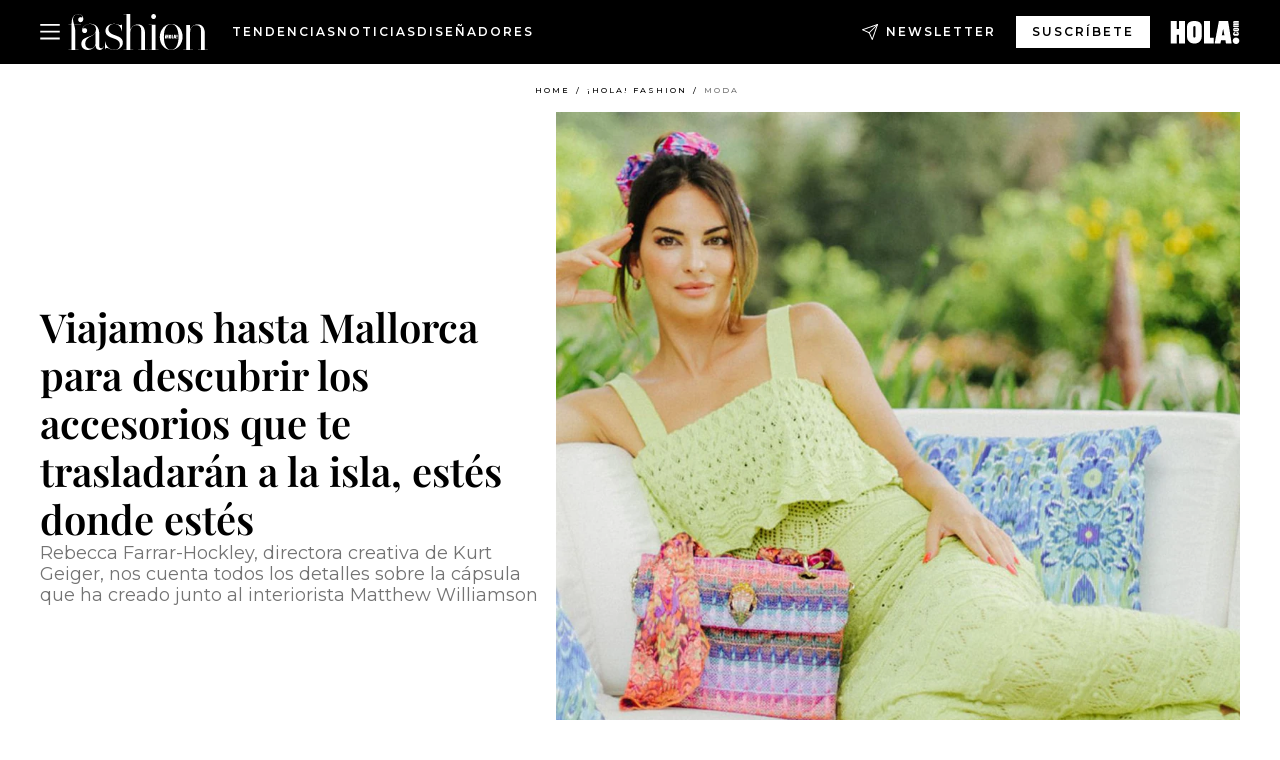

--- FILE ---
content_type: text/html; charset=utf-8
request_url: https://www.hola.com/fashion/tendencias/2023060275534/bolsos-kurt-geiger-coleccion-capsula-matthew-williamson-mallorca/
body_size: 33771
content:
<!DOCTYPE html><html data-site="holaFashion" lang="es"><head><meta charSet="utf-8" data-next-head=""/><meta name="viewport" content="width=device-width" data-next-head=""/><meta property="mrf:tags" content="ed:4" data-next-head=""/><meta property="mrf:tags" content="otherEdition:" data-next-head=""/><meta property="mrf:tags" content="documentType:story" data-next-head=""/><meta property="mrf:tags" content="publication:HOLAFASHION" data-next-head=""/><meta property="mrf:tags" content="articleLength:886" data-next-head=""/><meta property="mrf:tags" content="hasEmbedded:false" data-next-head=""/><meta property="mrf:tags" content="hasRelatedContent:false" data-next-head=""/><meta property="mrf:tags" content="hasRelatedGallery:false" data-next-head=""/><meta property="mrf:tags" content="contentAccess:free" data-next-head=""/><meta property="mrf:tags" content="articleID:687711" data-next-head=""/><meta property="mrf:tags" content="isPremium:false" data-next-head=""/><meta property="mrf:tags" content="internalLinks:3" data-next-head=""/><meta property="mrf:tags" content="externalLinks:0" data-next-head=""/><meta property="mrf:tags" content="numberImages:6" data-next-head=""/><meta property="mrf:tags" content="numberParagraphs:8" data-next-head=""/><meta property="mrf:tags" content="hasPodcast:false" data-next-head=""/><meta property="mrf:tags" content="articleType:article" data-next-head=""/><meta property="mrf:tags" content="contentPurpose:news" data-next-head=""/><meta property="mrf:tags" content="commercialPurpose:" data-next-head=""/><meta property="mrf:tags" content="numberAds:9" data-next-head=""/><meta property="mrf:tags" content="holaPlusOrigin:" data-next-head=""/><meta property="mrf:tags" content="hasVideo:false" data-next-head=""/><meta property="mrf:sections" content="fashion" data-next-head=""/><meta property="mrf:tags" content="sub-section:tendencias" data-next-head=""/><title data-next-head="">La colección de Kurt Geiger y Matthew Williamson inspirada en Deià, Mallorca</title><link rel="canonical" href="https://www.hola.com/fashion/tendencias/2023060275534/bolsos-kurt-geiger-coleccion-capsula-matthew-williamson-mallorca/" data-next-head=""/><link rel="alternate" type="application/rss+xml" title="HOLAFASHION! RSS PRIMARY-FASHION feed" href="https://www.hola.com/feeds/rss/es/primary-fashion/any/50.xml" data-next-head=""/><link rel="alternate" href="https://www.hola.com/fashion/tendencias/20230602687711/bolsos-kurt-geiger-coleccion-capsula-matthew-williamson-mallorca/" hreflang="es" data-next-head=""/><meta name="title" content="La colección de Kurt Geiger y Matthew Williamson inspirada en Deià, Mallorca" data-next-head=""/><meta name="description" content="Rebecca Farrar-Hockley, directora creativa de Kurt Geiger, nos cuenta todos los detalles sobre la cápsula que ha creado junto al interiorista Matthew Williamson" data-next-head=""/><meta name="robots" content="max-image-preview:large, max-snippet:-1, max-video-preview:-1" data-next-head=""/><meta name="plantilla" content="Plantilla de noticias (plantilla-noticias.html)" data-next-head=""/><meta property="og:url" content="https://www.hola.com/fashion/tendencias/2023060275534/bolsos-kurt-geiger-coleccion-capsula-matthew-williamson-mallorca/" data-next-head=""/><meta property="og:title" content="Viajamos hasta Mallorca para descubrir los accesorios que te trasladarán a la isla, estés donde estés" data-next-head=""/><meta property="og:description" content="Rebecca Farrar-Hockley, directora creativa de Kurt Geiger, nos cuenta todos los detalles sobre la cápsula que ha creado junto al interiorista Matthew Williamson" data-next-head=""/><meta property="og:article:author" content="https://www.hola.com/autor/amaia-leon/" data-next-head=""/><meta property="og:image" content="https://www.hola.com/horizon/landscape/b1f7b7829b9a-beatriz-espejel-t.jpg?im=Resize=(1200)" data-next-head=""/><meta property="og:image:height" content="675" data-next-head=""/><meta property="og:image:width" content="1200" data-next-head=""/><meta property="og:type" content="article" data-next-head=""/><meta property="lang" content="es" data-next-head=""/><meta property="article:modified_time" content="2023-06-02T13:26:43.000Z" data-next-head=""/><meta property="article:published_time" content="2023-06-02T13:26:43.000Z" data-next-head=""/><meta property="article:section" content="Moda" data-next-head=""/><meta property="article:tag" content="tendencias,moda primavera verano,Moda,accesorios" data-next-head=""/><meta property="article:publisher" content="https://www.facebook.com/HolaFashion/" data-next-head=""/><meta property="fb:app_id" content="notknown" data-next-head=""/><meta property="fb:pages" content="52459726262" data-next-head=""/><meta name="dc.title" content="La colección de Kurt Geiger y Matthew Williamson inspirada en Deià, Mallorca" data-next-head=""/><meta name="dc.date" content="2023-06-02T13:26:43.000Z" data-next-head=""/><meta name="dc.author" content="Amaia León" data-next-head=""/><meta name="twitter:card" content="summary_large_image" data-next-head=""/><meta name="twitter:site" content="@holamoda" data-next-head=""/><meta name="twitter:title" content="Viajamos hasta Mallorca para descubrir los accesorios que te trasladarán a la isla, estés donde estés" data-next-head=""/><meta name="twitter:image" content="https://www.hola.com/horizon/landscape/b1f7b7829b9a-beatriz-espejel-t.jpg?im=Resize=(1200)" data-next-head=""/><meta name="twitter:description" content="Rebecca Farrar-Hockley, directora creativa de Kurt Geiger, nos cuenta todos los detalles sobre la cápsula que ha creado junto al interiorista Matthew Williamson" data-next-head=""/><meta name="twitter:creator" content="@holamoda" data-next-head=""/><meta name="twitter:url" content="https://www.hola.com/fashion/tendencias/2023060275534/bolsos-kurt-geiger-coleccion-capsula-matthew-williamson-mallorca/" data-next-head=""/><meta property="og:site_name" content="¡HOLA!" data-next-head=""/><meta property="fb:admins" content="52459726262" data-next-head=""/><meta property="og:updated_time" content="2023-06-02T13:26:43.000Z" data-next-head=""/><script type="application/ld+json" data-next-head="">[{"@context":"https://schema.org","@type":"NewsArticle","mainEntityOfPage":{"@type":"WebPage","@id":"https://www.hola.com/fashion/tendencias/2023060275534/bolsos-kurt-geiger-coleccion-capsula-matthew-williamson-mallorca/","isAccessibleForFree":true},"headline":"Viajamos hasta Mallorca para descubrir los accesorios que te trasladarán a la isla, estés donde estés","datePublished":"2023-06-02T13:26:43.000Z","dateModified":"2023-06-02T13:26:43.000Z","copyrightYear":"2023","url":"https://www.hola.com/fashion/tendencias/2023060275534/bolsos-kurt-geiger-coleccion-capsula-matthew-williamson-mallorca/","author":[{"@type":"Person","name":"Amaia León","url":"https://www.hola.com/autor/amaia-leon/"}],"articleSection":"Moda","inLanguage":"es","license":"https://www.hola.com/aviso-legal/","description":"Rebecca Farrar-Hockley, directora creativa de Kurt Geiger, nos cuenta todos los detalles sobre la cápsula que ha creado junto al interiorista Matthew Williamson","articleBody":"Siempre hablamos de Ibiza, Formentera y Menorca como las islas más bellas de Baleares. Pero, ¿y si en realidad el lugar más inspirador de este archipiélago estuviera en Mallorca?Con menos de 700 habitantes y situado en la sierra de la Tramontana, el pequenísimo pueblo de Deià es donde mar, cielo y montaña se funden en una paleta de colores digna de Matisse o Van Gogh. O de un diseñador de moda, que es precisamente lo que ha sucedido esta temporada. La firma inglesa Kurt Geiger ha dirigido su mirada a este precioso enclave para fichar a su último colaborador, el polifacético interiorista Matthew Williamson, y crear la colección cápsula más colorida de este verano. Por supuesto, no podían elegir otra localización que el mismo Deià para presentar estos accesorios y bañadores, y allí es donde tuvimos la oportunidad de que la directora creativa, Rebecca Farrar-Hockley, nos explicara todos los detalles de esta colaboración que ya está disponible en la web de la marca.- Traje y top 'bandeau': el look de las invitadas sexies pero (muy) elegantes","keywords":["tendencias","moda primavera verano","Moda","accesorios"],"publisher":{"@type":"NewsMediaOrganization","name":"¡HOLA! Fashion","@legalName":"Hola S.L","url":"https://www.hola.com/","logo":{"@type":"ImageObject","url":"https://www.hola.com/holacom.png","width":196,"height":60}},"image":[{"@type":"ImageObject","url":"https://www.hola.com/horizon/landscape/b1f7b7829b9a-beatriz-espejel-t.jpg","width":1920,"height":1080},{"@type":"ImageObject","url":"https://www.hola.com/horizon/square/b1f7b7829b9a-beatriz-espejel-t.jpg","width":1080,"height":1080}]},{"@context":"https://schema.org","@graph":[{"@type":"WebSite","@id":"https://www.hola.com/#website","url":"https://www.hola.com/","name":"¡HOLA! Fashion"}]},{"@context":"https://schema.org","@type":"BreadcrumbList","itemListElement":[{"@type":"ListItem","position":1,"name":"¡HOLA! Fashion","item":{"@id":"https://www.hola.com/","@type":"CollectionPage"}},{"@type":"ListItem","position":2,"name":"¡HOLA! Fashion","item":{"@id":"https://www.hola.com/fashion/","@type":"CollectionPage"}},{"@type":"ListItem","position":3,"name":"Moda","item":{"@id":"https://www.hola.com/fashion/tendencias/","@type":"CollectionPage"}}]}]</script><link rel="preconnect" href="https://fonts.gstatic.com"/><link rel="preconnect" href="https://securepubads.g.doubleclick.net"/><link rel="preconnect" href="https://api.permutive.com"/><link rel="preconnect" href="https://micro.rubiconproject.com"/><link rel="preconnect" href="https://cdn.jwplayer.com"/><link rel="preconnect" href="https://cdn.privacy-mgmt.com"/><link rel="preconnect" href="https://www.googletagmanager.com"/><link rel="dns-prefetch" href="https://fonts.gstatic.com"/><link rel="dns-prefetch" href="https://securepubads.g.doubleclick.net"/><link rel="dns-prefetch" href="https://api.permutive.com"/><link rel="dns-prefetch" href="https://micro.rubiconproject.com"/><link rel="dns-prefetch" href="https://cdn.jwplayer.com"/><link rel="dns-prefetch" href="https://cdn.privacy-mgmt.com"/><link rel="dns-prefetch" href="https://www.googletagmanager.com"/><link rel="dns-prefetch" href="https://ssl.p.jwpcdn.com"/><link rel="dns-prefetch" href="https://www.google-analytics.com"/><script fetchpriority="high" type="text/javascript" src="https://securepubads.g.doubleclick.net/tag/js/gpt.js" async=""></script><link rel="apple-touch-icon" type="image/png" sizes="57x57" href="/fashion/apple-touch-icon-57x57.png"/><link rel="apple-touch-icon" type="image/png" sizes="60x60" href="/fashion/apple-touch-icon-60x60.png"/><link rel="apple-touch-icon" type="image/png" sizes="72x72" href="/fashion/apple-touch-icon-72x72.png"/><link rel="apple-touch-icon" type="image/png" sizes="76x76" href="/fashion/apple-touch-icon-76x76.png"/><link rel="apple-touch-icon" type="image/png" sizes="114x114" href="/fashion/apple-touch-icon-114x114.png"/><link rel="apple-touch-icon" type="image/png" sizes="120x120" href="/fashion/apple-touch-icon-120x120.png"/><link rel="apple-touch-icon" type="image/png" sizes="144x144" href="/fashion/apple-touch-icon-144x144.png"/><link rel="apple-touch-icon" type="image/png" sizes="152x152" href="/fashion/apple-touch-icon-152x152.png"/><link rel="apple-touch-icon" type="image/png" sizes="180x180" href="/fashion/apple-touch-icon-180x180.png"/><link rel="shortcut icon" type="image/png" sizes="32x32" href="/fashion/favicon-32x32.png"/><link rel="icon" type="image/png" sizes="16x16" href="/fashion/favicon-16x16.png"/><link rel="icon" type="image/png" sizes="192x192" href="/fashion/favicon-192x192.png"/><link rel="icon" type="image/x-icon" href="/fashion/favicon.ico"/><link rel="shortcut icon" href="/fashion/favicon.ico"/><link rel="manifest" href="/site.webmanifest" crossorigin="use-credentials"/><link rel="mask-icon" href="/fashion/icons/safari-pinned-tab.svg" color="#cc0000"/><meta name="msapplication-TileColor" content="#cc0000"/><meta name="theme-color" content="#ffffff"/><meta name="version" content="v4.67.1"/><script id="datalayer-script" data-nscript="beforeInteractive">(function() {
						const page = {"documentType":"story","geoBucket":"geo_us_es","errorStatus":"","publication":"HOLAFASHION","subsection":"fashion/tendencias","section":"fashion","cleanURL":"https://www.hola.com/fashion/tendencias/2023060275534/bolsos-kurt-geiger-coleccion-capsula-matthew-williamson-mallorca/","canonicalURL":"https://www.hola.com/fashion/tendencias/2023060275534/bolsos-kurt-geiger-coleccion-capsula-matthew-williamson-mallorca/","ed":"4","otherEdition":[],"dataSource":"web"};
						const article = {"datePublication":"20230602","author":["Amaia León"],"tags":["moda-primavera-verano","accesorios"],"keywords":["Moda primavera-verano","tendencias","Accesorios"],"videoTitle":"","dateModified":"20230602","videoID":"","videoPlayer":"","videoType":"","videoStyle":"","descriptionURL":"Rebecca Farrar-Hockley, directora creativa de Kurt Geiger, nos cuenta todos los detalles sobre la cápsula que ha creado junto al interiorista Matthew Williamson","contentClassification":"","clientName":"","articleLength":886,"articleTitle":"La colección de Kurt Geiger y Matthew Williamson inspirada en Deià, Mallorca","articleHeadline":"Viajamos hasta Mallorca para descubrir los accesorios que te trasladarán a la isla, estés donde estés","articleSubtitle":"Rebecca Farrar-Hockley, directora creativa de Kurt Geiger, nos cuenta todos los detalles sobre la cápsula que ha creado junto al interiorista Matthew Williamson","articleID":687711,"externalLinks":0,"numberImages":6,"numberParagraphs":8,"hasVideo":false,"hasEmbedded":false,"internalLinks":3,"hasPodcast":false,"contentPurpose":"news","articleType":"article","isAffiliate":false,"isBranded":false,"isTenancy":false,"isPremium":false,"isOneColumn":false,"contentAccess":"free","holaPlusOrigin":"","hasRelatedContent":false,"hasRelatedGallery":false,"commercialPurpose":[],"campaign":[],"sourceClonedArticle":"","numberAds":9,"primaryImageStyle":"rightAligned11","contentCreation":[],"recirculationBlockType":["link-list","related-news","outbrain","latest-news","article-body-branded"],"recirculationBlockNumber":5};
						window.dataLayer = window.dataLayer || [];
						if (page) window.dataLayer.push(page);
						if (article) window.dataLayer.push(article);
					})();</script><script id="prebid-create" data-nscript="beforeInteractive">
			window.pbjs = window.pbjs || {};
			window.pbjs.que = window.pbjs.que || [];
		</script><script id="gpt-create" data-nscript="beforeInteractive">
			window.dataLayer = window.dataLayer || [];
			window.googletag = window.googletag || {cmd: []};
			window.adConfig = window.adConfig || {};
			window.adConfig.ads = window.adConfig.ads || [];
			window.adConfig.sraIds = window.adConfig.sraIds || [];
			window.mappings = window.mappings || {};
			window.pageLevelTargeting = window.pageLevelTargeting || false;
		</script><script id="marfil-create" data-nscript="beforeInteractive">(function(){"use strict";function e(e){var t=!(arguments.length>1&&void 0!==arguments[1])||arguments[1],c=document.createElement("script");c.src=e,t?c.type="module":(c.async=!0,c.type="text/javascript",c.setAttribute("nomodule",""));var n=document.getElementsByTagName("script")[0];n.parentNode.insertBefore(c,n)}!function(t,c){!function(t,c,n){var a,o,r;n.accountId=c,null!==(a=t.marfeel)&&void 0!==a||(t.marfeel={}),null!==(o=(r=t.marfeel).cmd)&&void 0!==o||(r.cmd=[]),t.marfeel.config=n;var i="https://sdk.mrf.io/statics";e("".concat(i,"/marfeel-sdk.js?id=").concat(c),!0),e("".concat(i,"/marfeel-sdk.es5.js?id=").concat(c),!1)}(t,c,arguments.length>2&&void 0!==arguments[2]?arguments[2]:{})}(window,7386,{} /* Config */)})();
		</script><link rel="preload" href="/fashion/_next/static/css/98f72ea15a6d6b9d.css" as="style"/><link rel="stylesheet" href="/fashion/_next/static/css/98f72ea15a6d6b9d.css" data-n-g=""/><link rel="preload" href="/fashion/_next/static/css/7829afaba236848f.css" as="style"/><link rel="stylesheet" href="/fashion/_next/static/css/7829afaba236848f.css" data-n-p=""/><link rel="preload" href="/fashion/_next/static/css/afe6d837ce3c2cbc.css" as="style"/><link rel="stylesheet" href="/fashion/_next/static/css/afe6d837ce3c2cbc.css" data-n-p=""/><noscript data-n-css=""></noscript><script defer="" nomodule="" src="/fashion/_next/static/chunks/polyfills-42372ed130431b0a.js"></script><script src="//applets.ebxcdn.com/ebx.js" async="" id="ebx" defer="" data-nscript="beforeInteractive"></script><script defer="" src="/fashion/_next/static/chunks/7538.aa1bcf1d3a1122cc.js"></script><script defer="" src="/fashion/_next/static/chunks/5307.60d8733009aa532b.js"></script><script defer="" src="/fashion/_next/static/chunks/3763.9721c4d521416d9b.js"></script><script defer="" src="/fashion/_next/static/chunks/8592.551ef9db4f200d66.js"></script><script defer="" src="/fashion/_next/static/chunks/36.8678ed23b899c02e.js"></script><script defer="" src="/fashion/_next/static/chunks/6876.b149e8baa2b41b0a.js"></script><script defer="" src="/fashion/_next/static/chunks/819.9bd4b9b211a0911f.js"></script><script defer="" src="/fashion/_next/static/chunks/6237.07f823ac89b2cf4c.js"></script><script defer="" src="/fashion/_next/static/chunks/5600.9bf76ea82fc4ea35.js"></script><script defer="" src="/fashion/_next/static/chunks/6510.b27b37e3889fe4ef.js"></script><script defer="" src="/fashion/_next/static/chunks/408.002148380dd596fd.js"></script><script src="/fashion/_next/static/chunks/webpack-ccaf2fd02ac1f9e6.js" defer=""></script><script src="/fashion/_next/static/chunks/framework-87f4787c369d4fa9.js" defer=""></script><script src="/fashion/_next/static/chunks/main-d4980bc18a46518b.js" defer=""></script><script src="/fashion/_next/static/chunks/pages/_app-19fbaafcf49f6dfa.js" defer=""></script><script src="/fashion/_next/static/chunks/1609-4252f898d0831c6c.js" defer=""></script><script src="/fashion/_next/static/chunks/7152-2a19efcfeeb8043e.js" defer=""></script><script src="/fashion/_next/static/chunks/105-1ae67701abdcd168.js" defer=""></script><script src="/fashion/_next/static/chunks/pages/article/%5B...path%5D-c2be43250f5915c8.js" defer=""></script><script src="/fashion/_next/static/bLnrf5fXLU6KMMG757X2C/_buildManifest.js" defer=""></script><script src="/fashion/_next/static/bLnrf5fXLU6KMMG757X2C/_ssgManifest.js" defer=""></script></head><body><div id="__next"><a class="skLi-8370a0" href="#hm-main">Ir al contenido principal</a><a class="skLi-8370a0" href="#hm-footer">Ir al pie de página</a><div><!-- Comscore Identifier: comscorekw=fashion --></div> <!-- --> <!-- --> <!-- --> <!-- --> <div class="glide-header hf-heWr-13544c1"><header class=" hf-theme hf-header" id="hm-header" data-no-swipe="true"><div class="hf-heMaRoWr-20558d9 hm-container"><div class="hf-heToBa-12016a3"><button type="button" class="hf-heHaTo-215244d hf-theme hf-button hf-bu-i-1138ea0" aria-label="Abrir menú" aria-expanded="false" title="Abrir menú"><svg viewBox="0 0 16 13" xmlns="http://www.w3.org/2000/svg" aria-hidden="true" class="hm-icon"><path d="M16 1.5H0V0h16zM16 7H0V5.5h16zm0 5.5H0V11h16z" fill="currentColor" fill-rule="evenodd"></path></svg></button><div class="hf-heLoCo-194933f -nogrow"><a aria-label="HOLA Fashion" class="hf-loLi-8311c6 hf-link" href="https://www.hola.com/fashion/"><svg viewBox="0 0 142 36" xmlns="http://www.w3.org/2000/svg" aria-hidden="true" class="hf-loIc-826c03 hm-icon"><path d="M7.446 35.845h3.07V36H.498v-.155h3.132V10.729H.5v-.155h3.132V9.396C3.631 3.752 5.957.03 10.174.03c3.628 0 5.302 2.264 5.302 5.086 0 1.736-1.178 3.07-2.635 3.07-1.55 0-2.512-1.055-2.512-2.42 0-1.643 1.178-2.573 2.48-2.573.807 0 1.334.403 1.489.403.155 0 .248-.093.248-.248 0-1.054-1.054-3.224-4.372-3.224-2.977 0-5.054 2.17-5.054 5.24 0 2.015.496 3.504.992 5.21h6.946v.154H6.143c.651 2.016 1.302 4.403 1.302 8.465v16.651zM19.415 16.62c0 1.395-1.054 2.512-2.636 2.512-1.426 0-2.511-1.179-2.511-2.822 0-2.977 2.976-6.543 8.279-6.543 5.736 0 9.116 3.876 9.116 9.613V32c0 1.581.93 2.325 2.078 2.325 1.24 0 2.17-.93 2.325-2.325h.155c-.093 1.426-1.302 3.969-4.155 3.969-2.573 0-3.907-1.489-4.155-4.745-.992 2.171-3.814 4.745-7.783 4.745-3.504 0-6.635-2.14-6.635-5.985 0-9.364 14.853-5.054 14.853-14.543 0-3.504-2.264-5.395-6.543-5.395-4.372 0-6.574 3.163-6.574 4.217 0 .155.093.248.248.248s.683-.403 1.489-.403c1.209 0 2.45.868 2.45 2.511zm8.403 2.078c-2.76 4.558-10.357 3.907-10.357 10.946 0 3.007 1.985 4.96 4.9 4.96 3.317 0 5.457-2.387 5.457-5.053V18.698zM52.624 30.512c0-7.783-14.605-4.837-14.605-13.519 0-4.31 3.41-7.194 8.775-7.194 3.411 0 4.62 1.334 6.543 1.334.9 0 1.395-.559 1.395-1.334h.155v7.876h-.155c-.992-4.372-3.008-7.69-7.907-7.69-3.72 0-5.798 2.326-5.798 5.086 0 7.814 14.605 4.837 14.605 13.519 0 4.248-3.907 7.38-8.713 7.38-4.372 0-5.24-1.985-7.783-1.985-.9 0-1.396.558-1.396 1.333h-.186v-7.814h.155c.9 4.713 4.248 8.31 9.148 8.31 3.783 0 5.767-2.294 5.767-5.302zM74.268 16.279c0-3.318-1.891-5.147-4.9-5.147-3.751 0-6.139 3.504-6.139 6.883v17.83h3.07V36H56.283v-.155h3.132V.248h-3.132V0h6.946v15.628c.899-2.418 3.628-5.24 7.69-5.24 4.899 0 7.224 3.72 7.224 9.395v16.031h3.008v.155H71.135v-.155h3.132V16.28zM88.81 35.845h3.07V36H81.864v-.155h3.131V10.884h-3.131v-.155h6.945v25.116zM86.795 5.054c-1.396 0-2.388-1.054-2.388-2.48C84.407 1.084 85.492 0 86.794 0c1.427 0 2.42 1.054 2.42 2.511 0 1.458-1.086 2.543-2.42 2.543zM104.56 36c-6.574 0-11.442-5.705-11.442-12.93 0-7.287 5.302-13.178 11.69-13.178 6.574 0 11.442 5.643 11.442 12.868 0 7.318-5.302 13.24-11.69 13.24zm.248-25.892c-5.147 0-7.566 5.457-7.566 12.713 0 7.225 2.419 12.961 7.318 12.961 5.147 0 7.566-5.488 7.566-12.775 0-7.194-2.419-12.899-7.318-12.899zM134.89 16.279c0-3.318-1.892-5.147-4.9-5.147-3.752 0-6.139 3.504-6.139 6.883v17.83h3.07V36h-9.985v-.155h3.101V11.04h-3.101v-.155h6.946v4.744c.899-2.418 3.628-5.24 7.69-5.24 4.899 0 7.225 3.721 7.225 9.395v16.031h3.007v.156h-10.015v-.156h3.132l-.031-19.535z" fill="currentColor"></path><path d="M97.988 20.217h13.303v5.054H97.988v-5.054z"></path><path d="M109.93 24.155c0-.28.217-.527.527-.527s.528.217.528.527c0 .28-.218.527-.528.527a.543.543 0 01-.527-.527zM98.298 21.209c0-.28.217-.527.527-.527s.527.217.527.527c0 .31-.248.496-.558.496a.49.49 0 01-.496-.496zM110.98 23.318h-.993v-2.543h.993v2.543z" fill="currentColor"></path><path d="M103.72 21.736c-.062-.062-.124-.062-.217-.031-.062.031-.093.093-.124.155v1.643c0 .062.062.124.124.156h.155c.062-.032.093-.063.093-.156v-1.612c0-.124 0-.124-.031-.155zm.93-.465c.093.124.124.34.155.558v1.643c0 .434-.279.9-.651 1.055-.372.186-.992.155-1.334-.093-.31-.217-.434-.558-.465-.9v-1.86c.031-.28.155-.527.372-.651.155-.093.342-.186.528-.186.403-.062 1.116-.062 1.395.434zM108.53 23.225l-.217-1.085s0-.031-.217 1.085h.434zm.62-2.419c.031 0 .589 3.783.589 3.814h-.93l-.093-.558h-.713l-.124.558h-.962l.714-3.814h1.519z" clip-rule="evenodd" fill="currentColor" fill-rule="evenodd"></path><path d="M106.17 23.628h.621v.992h-1.613v-3.814h1.023c-.031 0-.031 2.822-.031 2.822zM100.66 22.171h.372v-1.364h.992v3.814h-.961v-1.489h-.403v1.489h-.992v-3.814h.992v1.364zM99.322 24.62h-.961v-2.76h.961v2.76z" fill="currentColor"></path></svg><span class="sr-only">La colección de Kurt Geiger y Matthew Williamson inspirada en Deià, Mallorca</span></a></div><nav class="hf-heInNa-2165b3c" aria-label="Primary Header Navigation" id="header-navigation-primary"><ul class="hf-naLi-148407d"><li class="hf-naIt-1471b6f"><a class="hf-naLi-147079d hf-link" href="https://www.hola.com/moda/tendencias/">Tendencias</a></li><li class="hf-naIt-1471b6f"><a class="hf-naLi-147079d hf-link" href="https://www.hola.com/moda/actualidad/">Noticias</a></li><li class="hf-naIt-1471b6f"><a class="hf-naLi-147079d hf-link" href="https://www.hola.com/moda/disenyadores/">Diseñadores</a></li></ul></nav><a class="hf-heNeLi-2084f73 hf-link" href="https://www.hola.com/fashion-newsletter/"><svg viewBox="0 0 18 18" fill="none" xmlns="http://www.w3.org/2000/svg" aria-hidden="true" class="hm-icon"><path fill-rule="evenodd" clip-rule="evenodd" d="M17.837.163a.556.556 0 010 .786l-9.342 9.343a.556.556 0 01-.787-.787L17.051.163a.556.556 0 01.786 0z" fill="currentColor"></path><path fill-rule="evenodd" clip-rule="evenodd" d="M17.837.163a.556.556 0 01.132.577l-5.914 16.888a.556.556 0 01-1.033.042l-3.288-7.405L.33 6.975a.556.556 0 01.042-1.033L17.26.032a.556.556 0 01.577.13zM2.064 6.528l6.318 2.808a.556.556 0 01.282.283l2.805 6.317 5.068-14.473L2.064 6.528z" fill="currentColor"></path></svg><span class="newsletter-label">Newsletter</span></a><div class="login-header loCo-146800c"><a aria-label="Iniciar sesión" class="loLi-935396 hf-link" href="" rel="nofollow"><span class="loLiTe-1356d2a">Iniciar sesión</span></a></div><div class="hf-suCl-1819162"><a class="-button hf-link" href="https://suscripciones.hola.com/suscripcion/fashion/suscripcionfashion">SUSCRÍBETE</a></div></div><div class="hf-heSuBrLo-18030ca"><a aria-label="" class="hf-loLi-8311c6 hf-link" href="https://www.hola.com/"><svg viewBox="0 0 242 81" fill="none" xmlns="http://www.w3.org/2000/svg" aria-hidden="true" class="hf-loIc-826c03 hm-icon"><path d="M230.277 58.186c6.478 0 11.723 5.128 11.723 11.407C242 75.87 236.755 81 230.277 81c-6.479 0-11.723-5.129-11.723-11.407 0-6.279 5.244-11.407 11.723-11.407zM106.522 9.506c2.116 2.697 3.041 7.295 3.041 11.76l-.176 34.267c-.353 8.931-5.509 18.57-13.706 21.576-8.198 3.758-20.979 3.05-28.118-2.299-6.215-4.642-9.432-11.23-9.784-18.747V17.907c.528-5.35 3.393-11.23 8.02-13.75C69.194 2.033 72.896.574 76.819.396c8.55-.883 23.49-1.06 29.704 9.109zm-19.92 9.418c-1.234-1.062-3.041-1.238-4.452-.708-1.41.53-2.291 1.769-2.468 3.228v33.558c.177 1.415 1.234 2.697 2.689 3.05 1.058.355 2.292.178 3.217 0 1.058-.706 2.116-1.237 2.116-3.227V21.621c-.045-1.415-.573-1.946-1.102-2.697zM202.203.044c.529.177 12.605 79.01 12.605 79.409h-19.921l-2.116-11.761h-15.116l-2.292 11.76h-20.449S170.03.222 169.854.044c-.22.177 32.349 0 32.349 0zM189.378 50.36s-4.451-22.638-4.451-22.815c0 0 0-.353-4.628 22.815h9.079zm-50.507 8.356h12.825v20.692h-34.332V.044h21.331c.176 0 .176 58.849.176 58.672zM21.155 28.386h8.373V0H50.33v79.408H29.705V48.37H21.33v31.038H0V.044h21.155v28.341zm206.654 10.522v5.527h-2.336c-.705 0-1.234 0-1.587.177-.352.177-.352.354-.352.707 0 .354.176.53.352.708.177.177.706.177 1.587.177h9.255c.705 0 1.234-.177 1.587-.354.352-.177.529-.354.529-.708a.974.974 0 00-.529-.884c-.353-.177-1.058-.177-1.939-.177h-2.292v-5.35c1.586 0 2.688 0 3.57.177.705.177 1.586.354 2.291 1.061.882.531 1.411 1.238 1.763 2.123.353.884.529 1.945.529 3.404 0 1.592-.352 3.05-.881 3.935-.529 1.061-1.411 1.592-2.468 2.123-1.058.353-2.468.53-4.452.53h-5.509c-1.586 0-2.864-.177-3.746-.53-.881-.354-1.586-1.062-2.292-2.123-.705-1.06-1.057-2.476-1.057-3.935 0-1.592.352-2.874 1.057-3.935.706-1.061 1.411-1.768 2.469-2.122 1.234-.354 2.644-.53 4.451-.53zm-.529-15.519h4.804c1.763 0 3.041 0 3.922.177.882.177 1.587.53 2.292 1.061.705.53 1.234 1.238 1.587 2.122.352.885.528 1.946.528 3.228 0 1.238-.176 2.476-.352 3.405-.353.884-.705 1.591-1.234 2.122-.529.53-1.234.884-2.116 1.061-.881.177-2.115.354-3.746.354h-4.98c-1.763 0-3.217-.177-4.275-.53-1.058-.355-1.763-1.062-2.468-2.123-.529-1.061-.881-2.3-.881-3.935 0-1.238.176-2.476.528-3.405a4.594 4.594 0 011.587-2.122c.705-.53 1.234-.884 1.939-1.061.529-.177 1.587-.354 2.865-.354zm-1.454 5.88c-1.058 0-1.587 0-1.94.178-.176.176-.352.353-.352.707s.176.53.352.707c.177.177.882.177 1.94.177h8.726c.881 0 1.586 0 1.763-.177.352-.177.352-.353.352-.707s-.176-.53-.352-.707c-.177-.177-.882-.177-1.587-.177h-8.902zm-5.333-13.882l1.763.176c-.705-.53-1.234-1.06-1.587-1.591-.352-.708-.529-1.415-.529-2.123 0-1.591.705-2.874 2.116-3.758-.705-.53-1.234-1.061-1.587-1.592-.352-.707-.529-1.238-.529-2.122 0-1.06.177-1.768.705-2.476.529-.707 1.058-1.06 1.763-1.238.705-.177 1.763-.354 3.394-.354h13.883v5.704H227.28c-1.587 0-2.688 0-3.041.177-.353.177-.529.354-.529.707 0 .354.176.708.529.885.353.177 1.41.177 3.041.177h12.605v5.703h-12.252c-1.94 0-3.041 0-3.394.177-.353.177-.529.354-.529.707 0 .177.176.531.353.708.176.177.352.354.705.354h15.293v5.703h-19.392v-5.88h-.176v-.044z" fill="currentColor"></path></svg><span class="sr-only">La colección de Kurt Geiger y Matthew Williamson inspirada en Deià, Mallorca</span></a></div></div><nav class="hf-heMeMo-1622f64" aria-label="Primary Header Navigation" id="header-navigation-primary"><ul class="hf-naLi-148407d"><li class="hf-naIt-1471b6f"><a class="hf-naLi-147079d hf-link" href="https://www.hola.com/moda/tendencias/">Tendencias</a></li><li class="hf-naIt-1471b6f"><a class="hf-naLi-147079d hf-link" href="https://www.hola.com/moda/actualidad/">Noticias</a></li><li class="hf-naIt-1471b6f"><a class="hf-naLi-147079d hf-link" href="https://www.hola.com/moda/disenyadores/">Diseñadores</a></li></ul></nav></header><span id="hm-main"></span></div> <div class="-variation-skin -style-1 holaFashion-style" data-sticky-megabanner="false" data-ad-title="PUBLICIDAD"><div class="desktop adCo-11280b3"><div id="div-skin_0" data-refresh-count="0"></div></div></div><div class="all" id="div-outofpage1X1_0" data-position="outofpage" data-refresh-count="0" data-ad-title="PUBLICIDAD"></div> 
<div class="gc-col-12 gc-row">
 <div class="gc-col-12 gc-row hm-container skin-container" role="main">
  <!-- --> <!-- --> <div class="hf-arCo-12511f0 hf-ahRi-711fc1  hf-theme"><div class="hf-brCrWr-1867707"><nav class=" hf-theme hf-br-11623d5" aria-label="Breadcrumbs"><ul><li class="hf-brIt-15618e2"><a aria-label="Home" class="hf-link" href="https://www.hola.com/">Home</a></li><li class="hf-brIt-15618e2"><a aria-label="¡HOLA! Fashion" class="hf-link" href="https://www.hola.com/fashion/">¡HOLA! Fashion</a></li><li class="hf-brIt-15618e2 hf-brItAc-2165a92"><a aria-label="Moda" class="hf-link" href="https://www.hola.com/fashion/tendencias/">Moda</a></li></ul></nav></div><div class="hf-maWr-1158355"><div class="hf-heWr-1457675"><h1 class="he-720f74 hf-title">Viajamos hasta Mallorca para descubrir los accesorios que te trasladarán a la isla, estés donde estés</h1><hr class="hf-boLiUnTi-2077d80"/><h2 class="he-720f74 hf-su-8760bf">Rebecca Farrar-Hockley, directora creativa de Kurt Geiger, nos cuenta todos los detalles sobre la cápsula que ha creado junto al interiorista Matthew Williamson</h2><hr class="hf-boLi-1053c1d"/></div><div class="hf-meWr-1249476"><div class="hf-imCo-14461c5"><img src="https://www.hola.com/horizon/square/b1f7b7829b9a-beatriz-espejel-t.jpg" sizes="(min-width:1280px) 730px, (min-width:960px) 45vw, (min-width:768px) 45vw, (min-width:320px) 100vw, 100vw" srcSet="https://www.hola.com/horizon/square/b1f7b7829b9a-beatriz-espejel-t.jpg?im=Resize=(960),type=downsize 960w, https://www.hola.com/horizon/square/b1f7b7829b9a-beatriz-espejel-t.jpg?im=Resize=(360),type=downsize 360w, https://www.hola.com/horizon/square/b1f7b7829b9a-beatriz-espejel-t.jpg?im=Resize=(640),type=downsize 640w" width="1080" height="1080" loading="eager" decoding="async" alt="beatriz espejel" fetchpriority="high" class="hf-image"/><span class="hf-imCr-1233683">&#169; Cortesía de Kurt Geiger</span></div></div></div></div> <div class="-variation-megabanner -style-1 holaFashion-style" data-sticky-megabanner="false" data-ad-title="PUBLICIDAD"><div class="desktop adCo-11280b3"><div id="div-megabanner_0" data-refresh-count="0"></div></div></div> <!-- --> 
  <div class="gc-col-12 gc-row hm-grid hm-grid__section hm-grid__article">
   <div class="gc-col-8 gc-row hm-grid__content hm-grid__content--article">
    <div class="hf-arBy-1351edd  hf-theme"><div class="hf-arByIn-1859323 hf-arByInRe-2687baa"><div><div class="hf-author  hf-theme"><div class="hf-auDe-1369079"><a class="hf-auNa-104497a link" href="https://www.hola.com/autor/amaia-leon/">Amaia León</a><span class="hf-pu-97452a">Redactora jefe de Belleza</span></div></div><div class="loTi-13508a5 hf-loTi-13508a5 undefinedtheme"><span class="loTiSp-1752866">2 de junio de 2023 - 15:26 CEST</span><time class="loTiTiTa-203339b loTiTiTaHi-2621b16" dateTime="2023-06-02T13:26:43.000Z">2 de junio de 2023 - 15:26 CEST</time></div></div><div class="hf-soShWr-2088523"><div id="socialSharing" class="hf-soSh-13519cb hf-soSh-13519cb hf-theme hf-soShHo-2417e03 hf-soShEx-2363117"><ul class="hf-soShLi-1864eac"><li class="hf-soShIt-17504d3 -type-whatsapp"><a class="hf-soShLi-1749f81 hf-link" href="https://api.whatsapp.com/send?text=https%3A%2F%2Fwww.hola.com%2Ffashion%2Ftendencias%2F2023060275534%2Fbolsos-kurt-geiger-coleccion-capsula-matthew-williamson-mallorca%2F&amp;media=&amp;description=Viajamos%20hasta%20Mallorca%20para%20descubrir%20los%20accesorios%20que%20te%20trasladar%C3%A1n%20a%20la%20isla%2C%20est%C3%A9s%20donde%20est%C3%A9s" rel="nofollow" target="_blank"><svg width="18" height="18" viewBox="0 0 18 18" fill="none" xmlns="http://www.w3.org/2000/svg" aria-hidden="true" class="hf-soShLiIc-2142828 hm-icon"><path fill-rule="evenodd" clip-rule="evenodd" d="M4.283 1.304A8.93 8.93 0 018.49.01a8.928 8.928 0 11-3.54 16.913L.441 17.992a.347.347 0 01-.417-.409l.947-4.601A8.93 8.93 0 014.283 1.304zm5.773 14.524a6.994 6.994 0 003.816-1.955v-.002a6.99 6.99 0 10-11.18-1.77l.314.605-.582 2.824 2.767-.653.625.312a6.993 6.993 0 004.24.64zm1.475-5.46l1.73.496-.002.002a.646.646 0 01.366.967 2.917 2.917 0 01-1.546 1.348c-1.184.285-3.002.006-5.272-2.112-1.965-1.835-2.485-3.362-2.362-4.573A2.91 2.91 0 015.569 4.78a.646.646 0 011.008.23l.73 1.645a.646.646 0 01-.08.655l-.369.477a.632.632 0 00-.05.698 9.228 9.228 0 002.978 2.626.625.625 0 00.684-.144l.424-.43a.646.646 0 01.637-.169z" fill="currentColor"></path></svg></a></li><li class="hf-soShIt-17504d3 -type-facebook"><a aria-label="Siguenos en Facebook" class="hf-soShLi-1749f81 hf-link" href="https://www.facebook.com/sharer/sharer.php?u=https%3A%2F%2Fwww.hola.com%2Ffashion%2Ftendencias%2F2023060275534%2Fbolsos-kurt-geiger-coleccion-capsula-matthew-williamson-mallorca%2F&amp;quote=Viajamos%20hasta%20Mallorca%20para%20descubrir%20los%20accesorios%20que%20te%20trasladar%C3%A1n%20a%20la%20isla%2C%20est%C3%A9s%20donde%20est%C3%A9s" rel="nofollow" target="_blank"><svg width="11" height="18" viewBox="0 0 11 18" fill="none" xmlns="http://www.w3.org/2000/svg" aria-hidden="true" class="hf-soShLiIc-2142828 hm-icon"><path fill-rule="evenodd" clip-rule="evenodd" d="M10.008 3.132H7.146a.955.955 0 00-.72 1.035v2.06h3.6v2.944h-3.6V18H3.06V9.171H0V6.227h3.06V4.5A4.23 4.23 0 017.025 0h2.974v3.132h.01z" fill="currentColor"></path></svg></a></li><li class="hf-soShIt-17504d3 -type-flipboard"><a class="hf-soShLi-1749f81 hf-link" href="https://share.flipboard.com/bookmarklet/popout?v=2&amp;title=Viajamos%20hasta%20Mallorca%20para%20descubrir%20los%20accesorios%20que%20te%20trasladar%C3%A1n%20a%20la%20isla%2C%20est%C3%A9s%20donde%20est%C3%A9s&amp;url=https%3A%2F%2Fwww.hola.com%2Ffashion%2Ftendencias%2F2023060275534%2Fbolsos-kurt-geiger-coleccion-capsula-matthew-williamson-mallorca%2F" rel="nofollow" target="_blank"><svg width="16" height="16" viewBox="0 0 16 16" fill="none" xmlns="http://www.w3.org/2000/svg" aria-hidden="true" class="hf-soShLiIc-2142828 hm-icon"><path d="M0 8.16V16h5.216v-5.216l2.605-.02 2.611-.012.013-2.611.019-2.605 2.611-.019 2.605-.013V.32H0v7.84z" fill="currentColor"></path></svg></a></li><li class="hf-soShIt-17504d3 -type-twitter"><a aria-label="Siguenos en X" class="hf-soShLi-1749f81 hf-link" href="https://twitter.com/intent/tweet?text=Viajamos%20hasta%20Mallorca%20para%20descubrir%20los%20accesorios%20que%20te%20trasladar%C3%A1n%20a%20la%20isla%2C%20est%C3%A9s%20donde%20est%C3%A9s&amp;url=https%3A%2F%2Fwww.hola.com%2Ffashion%2Ftendencias%2F2023060275534%2Fbolsos-kurt-geiger-coleccion-capsula-matthew-williamson-mallorca%2F" rel="nofollow" target="_blank"><svg width="18" height="18" viewBox="0 0 18 18" fill="none" xmlns="http://www.w3.org/2000/svg" aria-hidden="true" class="hf-soShLiIc-2142828 hm-icon"><path d="M10.7 7.8L17.4 0h-1.6L10 6.8 5.4 0H0l7 10.2-7 8.2h1.6l6.1-7.1 4.9 7.1H18L10.7 7.8zm-2.2 2.5l-.7-1-5.6-8.1h2.4l4.6 6.5.7 1 5.9 8.5h-2.4l-4.9-6.9z" fill="currentColor"></path></svg></a></li><li class="hf-soShIt-17504d3 -type-pinterest"><a aria-label="Siguenos en Pinterest" class="hf-soShLi-1749f81 hf-link" href="https://www.pinterest.com/pin/create/button/?url=https%3A%2F%2Fwww.hola.com%2Ffashion%2Ftendencias%2F2023060275534%2Fbolsos-kurt-geiger-coleccion-capsula-matthew-williamson-mallorca%2F&amp;media=&amp;description=Viajamos%20hasta%20Mallorca%20para%20descubrir%20los%20accesorios%20que%20te%20trasladar%C3%A1n%20a%20la%20isla%2C%20est%C3%A9s%20donde%20est%C3%A9s" rel="nofollow" target="_blank"><svg width="15" height="18" viewBox="0 0 15 18" fill="none" xmlns="http://www.w3.org/2000/svg" aria-hidden="true" class="hf-soShLiIc-2142828 hm-icon"><path d="M5.77 11.905C5.295 14.383 4.717 16.76 3.002 18c-.529-3.746.777-6.559 1.384-9.542-1.034-1.736.125-5.232 2.306-4.37 2.685 1.058-2.324 6.455 1.038 7.13 3.51.703 4.944-6.077 2.767-8.281-3.144-3.182-9.155-.072-8.416 4.485.18 1.114 1.333 1.452.46 2.99C.529 9.967-.068 8.383.007 6.272.13 2.815 3.12.397 6.116.06c3.792-.424 7.35 1.388 7.84 4.944.554 4.016-1.71 8.364-5.76 8.05-1.104-.084-1.565-.628-2.426-1.15z" fill="currentColor"></path></svg></a></li></ul><button type="button" aria-label="Compartir" title="Compartir" class="hf-soShLi-1749f81"><svg width="18" height="17" viewBox="0 0 18 17" fill="none" xmlns="http://www.w3.org/2000/svg" aria-hidden="true" class="hf-soShLiIc-2142828 hf-clIc-927d71 hm-icon"><path fill-rule="evenodd" clip-rule="evenodd" d="M17.676 1.737A1 1 0 0016.324.263L9 6.977 1.676.263A1 1 0 10.324 1.737L7.52 8.333.324 14.93a1 1 0 001.352 1.474L9 9.69l7.324 6.714a1 1 0 101.352-1.474L10.48 8.332l7.196-6.596z" fill="currentColor"></path></svg><svg width="18" height="19" viewBox="0 0 18 19" fill="none" xmlns="http://www.w3.org/2000/svg" aria-hidden="true" class="hf-soShLiIc-2142828 hf-shIc-92462a hm-icon"><path fill-rule="evenodd" clip-rule="evenodd" d="M14.135 1.5a1.558 1.558 0 100 3.115 1.558 1.558 0 000-3.115zm-3.058 1.558a3.058 3.058 0 11.575 1.786L6.174 8.04a.755.755 0 01-.1.049 3.078 3.078 0 01-.06 1.288c.055.016.108.04.16.07l5.843 3.404a3.058 3.058 0 11-.795 1.273l-5.804-3.382a.762.762 0 01-.11-.077 3.058 3.058 0 11.16-3.95L11.1 3.43a3.087 3.087 0 01-.022-.372zM14.135 13.5a1.558 1.558 0 100 3.115 1.558 1.558 0 000-3.115zM1.5 8.596a1.558 1.558 0 113.115 0 1.558 1.558 0 01-3.115 0z" fill="currentColor"></path></svg></button></div></div></div></div> <!-- --> 
    <div class="gc-col-12 hm-article__body -category-tendencias" style="width:100.0%">
     <div></div><div class="hf-boCo-11616d9  hf-theme ldJsonContent"><p id="euuU5j9b7o" data-wc="163">Siempre hablamos de<strong> Ibiza, <a class="hm-link hf-link" href="https://www.hola.com/fashion/lifestyle/2021070671855/formentera-mejores-playas-restaurantes-que-hacer-viaje-dia/" data-mrf-recirculation="article-body-link">Formentera</a> y Menorca</strong> como las islas más bellas de Baleares. Pero, ¿y si en realidad el lugar más inspirador de este archipiélago estuviera en Mallorca?<strong> </strong>Con menos de 700 habitantes y situado en la sierra de la Tramontana, el <strong>pequenísimo pueblo de Deià es donde mar, cielo y montaña</strong> se funden en una paleta de colores digna de Matisse o Van Gogh. O de un <strong>diseñador de moda</strong>, que es precisamente lo que ha sucedido esta temporada. La<strong> firma inglesa Kurt Geiger</strong> ha dirigido su mirada a este precioso enclave para fichar a su último colaborador, el <strong>polifacético interiorista Matthew Williamson</strong>, y crear la colección cápsula más colorida de este verano. Por supuesto, no podían elegir otra localización que el mismo Deià para presentar estos accesorios y bañadores, y allí es donde tuvimos la oportunidad de que la directora creativa, Rebecca Farrar-Hockley, nos explicara todos los detalles de <strong>esta colaboración que ya está disponible en la web de la marca.</strong></p><ev-engagement id="horizon_hola" group-name="horizon_hola"></ev-engagement><div id="w-embedded-paywall" class="ev-paywall-container new-model-evolok"></div><div id="w-embedded-notifier" class="ev-notifier-container new-model-evolok"></div><div class="fr-embedded">
 <div data-wc="200" id="e34fTgQ3HXX"><figure class="hf-meIm-995f02"><div class="hf-imCo-14461c5"><img src="https://www.hola.com/horizon/original_aspect_ratio/c8bf59b0e0d0-maja-kurt-geiger-z.jpg" sizes="(min-width:1360px) 630px, (min-width:960px) 60vw, (min-width:320px) calc(100vw - (var(--page-gutter) * 2)), calc(100vw - (var(--page-gutter) * 2))" srcSet="https://www.hola.com/horizon/original_aspect_ratio/c8bf59b0e0d0-maja-kurt-geiger-z.jpg?im=Resize=(960),type=downsize 960w, https://www.hola.com/horizon/original_aspect_ratio/c8bf59b0e0d0-maja-kurt-geiger-z.jpg?im=Resize=(640),type=downsize 640w, https://www.hola.com/horizon/original_aspect_ratio/c8bf59b0e0d0-maja-kurt-geiger-z.jpg?im=Resize=(360),type=downsize 360w" width="819" height="1024" loading="lazy" decoding="async" alt="maja-kurt-geiger" fetchpriority="auto" class="image hf-image"/><span class="hf-imCr-1233683">&#169; majamalnar</span></div></figure></div>
</div><p id="exRxGEOLvw_7" data-wc="0"><a class="hm-link hf-link" href="https://www.hola.com/fashion/tendencias/2023042275288/trajes-top-bandeau-looks-invitada-inspiracion/" data-mrf-recirculation="article-body-link">- Traje y top &#x27;bandeau&#x27;: el look de las invitadas sexies pero (muy) elegantes</a></p><h3 data-wc="3" id="h3-wk84mkqstkja">Un lugar mágico</h3><p id="ee2-YlHS7cUQ" data-wc="123">Nada más llegar a Deià, como sucede en otros rincones escondidos de las Islas Baleares, se percibe una energía casi mágica que te lleva a la más <strong>absoluta tranquilidad</strong>. Especialmente si comienzas a charlar con alguien enamorado del lugar. &quot;Este es mi <em>happy place</em>. He venido cada año desde hace 20, es aquí donde alimento mi espíritu y se me ocurren nuevas ideas. Por eso pensé que lo mejor era hacer una colección inspirada aquí&quot;. Quien habla es<strong> Rebecca Farrar-Hockley, directora creativa de Kurt Geiger desde 2002.</strong> Antes de trabajar para la firma que ha hecho del <em>bolso arcoíris</em> un icono, Rebecca era compradora en Selfridges, y así es como conoció a Matthew Williamson, ahora interiorista pero, por aquel entonces, diseñador de moda.</p><div class="fr-embedded">
 <div data-wc="200" id="e1Rjfz1jilc"><figure class="hf-meIm-995f02"><div class="hf-imCo-14461c5"><img src="https://www.hola.com/horizon/original_aspect_ratio/9ea95b62498e-kurt-geiger-3z-z.jpg" sizes="(min-width:1360px) 630px, (min-width:960px) 60vw, (min-width:320px) calc(100vw - (var(--page-gutter) * 2)), calc(100vw - (var(--page-gutter) * 2))" srcSet="https://www.hola.com/horizon/original_aspect_ratio/9ea95b62498e-kurt-geiger-3z-z.jpg?im=Resize=(960),type=downsize 960w, https://www.hola.com/horizon/original_aspect_ratio/9ea95b62498e-kurt-geiger-3z-z.jpg?im=Resize=(640),type=downsize 640w, https://www.hola.com/horizon/original_aspect_ratio/9ea95b62498e-kurt-geiger-3z-z.jpg?im=Resize=(360),type=downsize 360w" width="682" height="1024" loading="lazy" decoding="async" alt="banadores-kurt-geiger" fetchpriority="auto" class="image hf-image"/><span class="hf-imCr-1233683">&#169; Cortesía de Kurt Geiger</span></div></figure></div><div class="-variation-inread -style-1 holaFashion-style" data-sticky-megabanner="false" data-ad-title="PUBLICIDAD"><div class="desktop adCo-11280b3"><div id="div-inread_0" data-refresh-count="0"></div></div></div>
</div><p id="e7a9J9cxEwNO" data-wc="118">&quot;Matthew y yo nos conocemos desde hace mucho porque los dos trabajábamos en moda en el Londres de los 90. Yo iba cada temporada a ver su colección de<em> ready to wear</em> en London Fashion Week. Después perdimos el contacto... y de pronto vine aquí en vacaciones <strong>¡y me lo encontré porque él vive aquí!</strong> Empezamos a hablar y se me ocurrió hacer esta colección ya que él tiene un ojo fantástico para el color, y Kurt Geiger es una marca de colorido.<strong> Fue natural colaborar con Matthew y escoger este lugar y sus colores como inspiración</strong>&quot;, nos explica la diseñadora en el <strong>evento de presentación de la nueva línea, celebrado en el exclusivo complejo mallorquín La Residencia.</strong></p><div class="fr-embedded">
 <div data-wc="200" id="e1DHAlTbZid"><figure class="hf-meIm-995f02"><div class="hf-imCo-14461c5"><img src="https://www.hola.com/horizon/original_aspect_ratio/c4ee7865f14f-kurt-geiger-z.jpg" sizes="(min-width:1360px) 630px, (min-width:960px) 60vw, (min-width:320px) calc(100vw - (var(--page-gutter) * 2)), calc(100vw - (var(--page-gutter) * 2))" srcSet="https://www.hola.com/horizon/original_aspect_ratio/c4ee7865f14f-kurt-geiger-z.jpg?im=Resize=(960),type=downsize 960w, https://www.hola.com/horizon/original_aspect_ratio/c4ee7865f14f-kurt-geiger-z.jpg?im=Resize=(640),type=downsize 640w, https://www.hola.com/horizon/original_aspect_ratio/c4ee7865f14f-kurt-geiger-z.jpg?im=Resize=(360),type=downsize 360w" width="863" height="1024" loading="lazy" decoding="async" alt="disenadores kurt geiger" fetchpriority="auto" class="image hf-image"/><span class="hf-imCr-1233683">&#169; Cortesía de Kurt Geiger</span></div></figure></div>
</div><h3 data-wc="3" id="h3-wk84mkqstkjb">Color para todas</h3><p id="erU6MxnBN5pd" data-wc="100">Hasta ese maravilloso hotel viajó el equipo internacional de Kurt Geiger, así como periodistas y <em>celebrities </em>de Europa y América. La representación española vino de la mano de <strong>Sandra Garal y Beatriz Espejel</strong>, que compartieron fiesta y cena con la <em>influencer </em><strong>eslovena Maja Malnar,</strong> la modelo neoyorquina Afiya Bennett y la cantante colombiana Nathalie Paris, entre otras chicas que arrasan en las redes. Cada una de ellas combinó las piezas de<em> Kurt Geiger x Matthew Williamson</em> adaptándolas a su propio estilo, aunque <strong>el colorido, gracias a los sombreros, los bolsos y las sandalias</strong>, no faltó en ninguno de sus looks.</p><div class="fr-embedded">
 <div data-wc="200" id="e6DuIX9o6nB"><figure class="hf-meIm-995f02"><div class="hf-imCo-14461c5"><img src="https://www.hola.com/horizon/original_aspect_ratio/d78086ff16a2-kurt-geiger-4z-z.jpg" sizes="(min-width:1360px) 630px, (min-width:960px) 60vw, (min-width:320px) calc(100vw - (var(--page-gutter) * 2)), calc(100vw - (var(--page-gutter) * 2))" srcSet="https://www.hola.com/horizon/original_aspect_ratio/d78086ff16a2-kurt-geiger-4z-z.jpg?im=Resize=(960),type=downsize 960w, https://www.hola.com/horizon/original_aspect_ratio/d78086ff16a2-kurt-geiger-4z-z.jpg?im=Resize=(640),type=downsize 640w, https://www.hola.com/horizon/original_aspect_ratio/d78086ff16a2-kurt-geiger-4z-z.jpg?im=Resize=(360),type=downsize 360w" width="682" height="1024" loading="lazy" decoding="async" alt="kurt-geiger-4z" fetchpriority="auto" class="image hf-image"/><span class="hf-imCr-1233683">&#169; Cortesía de Kurt Geiger</span></div></figure></div>
</div><p id="e-HNTwPt-avq" data-wc="128">&quot;En Londres, que es tan gris, necesitamos tonos alegres. Creo que <strong>la forma en la que usais el color en España es increíble</strong>, os divertís y sois muy positivos. Sois valientes con la moda y esta colección encaja muy bien en vuestro estilo&quot;, afirma <strong>la diseñadora, que se declara amante total de nuestro país </strong>y de nuestra forma de vivir. A pesar de las diferencias que Rebecca apunta entre inglesas y españolas, lo cierto es que Kurt Geiger vende los mismos modelos en todos los países, siendo el<em> <strong>Rainbow Bag</strong></em><strong> su superventas mundial.</strong> &quot;Hemos conseguido que la firma se reconozca cuando vas por la calle&quot;, nos cuenta Jose Luis Rhodes, responsable de compras y diseño (y quien pone el toque español en las oficinas londinenses de la marca).</p><div class="fr-embedded">
 <div data-wc="200" id="e6BXW9rRNma"><figure class="hf-meIm-995f02"><div class="hf-imCo-14461c5"><img src="https://www.hola.com/horizon/original_aspect_ratio/32c42dbb7df0-sandra-garal-z.jpg" sizes="(min-width:1360px) 630px, (min-width:960px) 60vw, (min-width:320px) calc(100vw - (var(--page-gutter) * 2)), calc(100vw - (var(--page-gutter) * 2))" srcSet="https://www.hola.com/horizon/original_aspect_ratio/32c42dbb7df0-sandra-garal-z.jpg?im=Resize=(960),type=downsize 960w, https://www.hola.com/horizon/original_aspect_ratio/32c42dbb7df0-sandra-garal-z.jpg?im=Resize=(640),type=downsize 640w, https://www.hola.com/horizon/original_aspect_ratio/32c42dbb7df0-sandra-garal-z.jpg?im=Resize=(360),type=downsize 360w" width="819" height="1024" loading="lazy" decoding="async" alt="sandra garal en mallorca" fetchpriority="auto" class="image hf-image"/><span class="hf-imCr-1233683">&#169; ssandragaral</span></div></figure></div>
</div><p id="egWziUgZEQ4W" data-wc="117">Y es que, efectivamente, cuando caminas -ya sea por Madrid, Londres o París- y ves un bolso multicolor con una cabeza de pájaro brillante, lo idenfiticas al instante. Y parte del éxito es porque se trata de un diseño fácil de adaptar a muchos tipos de chicas; el <strong>único requisito es querer pasarlo bien. </strong>Desde sus orígenes, la marca ha tratado de transmitir estos mensajes de diversidad y optimismo, y más todavía desde la pandemia, cuando lanzaron la<strong> campaña viral <em>People Empowered </em></strong>en favor de la libertad, la igualdad y la inclusión de todas las razas, sexualidades y bellezas. Además, la empresa cuenta con el<strong> programa <em>The Kindness Foundation </em></strong>para ofrecer oportunidades laborales a jóvenes sin recursos.</p><div class="fr-embedded">
 <div data-wc="200" id="e5sRfzECTgm"><figure class="hf-meIm-995f02"><div class="hf-imCo-14461c5"><img src="https://www.hola.com/horizon/original_aspect_ratio/e559651f1bba-banadores-kurt-geiger-z.jpg" sizes="(min-width:1360px) 630px, (min-width:960px) 60vw, (min-width:320px) calc(100vw - (var(--page-gutter) * 2)), calc(100vw - (var(--page-gutter) * 2))" srcSet="https://www.hola.com/horizon/original_aspect_ratio/e559651f1bba-banadores-kurt-geiger-z.jpg?im=Resize=(960),type=downsize 960w, https://www.hola.com/horizon/original_aspect_ratio/e559651f1bba-banadores-kurt-geiger-z.jpg?im=Resize=(640),type=downsize 640w, https://www.hola.com/horizon/original_aspect_ratio/e559651f1bba-banadores-kurt-geiger-z.jpg?im=Resize=(360),type=downsize 360w" width="682" height="1024" loading="lazy" decoding="async" alt="banadores-kurt-geiger" fetchpriority="auto" class="image hf-image"/><span class="hf-imCr-1233683">&#169; Cortesía de Kurt Geiger</span></div></figure></div>
</div><h3 data-wc="4" id="h3-wk84mkqstkjc">Más allá de accesorios</h3><p id="eGKeaLETYCZp" data-wc="119">Ese ADN inclusivo que se siente desde las campañas hasta la mencionada fundación, está presente en la gran novedad de Kurt Geiger esta primavera: su línea de baño. Aparte de coloridos alegres, han buscado que<strong> <a class="hm-link hf-link" href="https://www.hola.com/fashion/tendencias/2023042075291/bikinis-banadores-zara-oysho-favorece-segun-cuerpo/" data-mrf-recirculation="article-body-link">los diseños encajen muy bien en todos los tipos de cuerpo</a></strong>; por eso están disponibles desde la XS hasta la XXL. La cápsula de <em>Kurt Geiger x Matthew Williamson</em> también incluye varios <strong>trajes de baño y bikinis, así como pareos y vestidos ligeros</strong> perfectos para completar el look de playa. Este salto paulatino al textil es, según nos adelanta Rebecca, el inicio de un nuevo proyecto, la ropa, que quieren ir haciendo poco a poco para <strong>asegurar no solo la calidad de las piezas sino que, realmente, encajan en todos los tipos de mujeres.</strong></p></div><div></div>
    </div> <!-- --> <!-- --> <div class="component-margin"><p style="font-size:10px; font-style:italic; color:#525252; font-weight:400; margin-left: auto; margin-right: auto; max-width: 41.75rem;">© ¡HOLA! Prohibida la reproducción total o parcial de este reportaje y sus fotografías, aun citando su procedencia.</p></div> 
    <div class="gc-col-12 hm-article__tags" style="width:100.0%">
     <div data-no-swipe="true" class=" hf-theme hf-otTa-945f46"><span class="hf-otTaTi-1459be5">Otros Temas</span><ul aria-label="Otros Temas" class="hf-otTaLi-1357904"><li class="hf-otTaIt-134463f"><a aria-label="View more moda primavera verano articles" class="hf-otTaLi-13433d1 hf-link" href="https://www.hola.com/fashion/tags/moda-primavera-verano/">moda primavera verano</a></li><li class="hf-otTaIt-134463f"><a aria-label="View more accesorios articles" class="hf-otTaLi-13433d1 hf-link" href="https://www.hola.com/fashion/tags/accesorios/">accesorios</a></li></ul></div>
    </div><div></div> <!-- --> <!-- --> <ev-engagement id="below_the_article_body" group-name="below_the_article_body"></ev-engagement><div id="w-embedded-notifier" class="ev-notifier-container new-model-evolok"></div> <!-- -->    <!-- --> <!-- -->
   </div>
   <div class="gc-col-4 gc-row hm-grid__aside">
    <div class="gc-col-12 gc-row js-dwi-sidebar-top">
     <div class="gc-col-12 gc-row hm-sticky-sidebar">
      <div class="-variation-robapaginas -style-1 holaFashion-style" data-sticky-megabanner="false" data-ad-title="PUBLICIDAD"><div class="desktop adCo-11280b3"><div id="div-robapaginas_0" data-refresh-count="0"></div></div></div> <!-- --> <!-- --> <!-- -->
     </div>
    </div>
    <div class="gc-col-12 gc-row hm-sticky-sidebar">
     <div id="sidebarfiller"></div><div class="-variation-robamid -style-1 holaFashion-style" data-sticky-megabanner="false" data-ad-title="PUBLICIDAD"><div class="desktop adCo-11280b3"><div id="div-robamid_0" data-refresh-count="0"></div></div></div><div class="-variation-robainferior -style-1 holaFashion-style" data-sticky-megabanner="false" data-ad-title="PUBLICIDAD"><div class="desktop adCo-11280b3"><div id="div-robainferior_0" data-refresh-count="0"></div></div></div><div class="-variation-robainferior -style-1 holaFashion-style" data-sticky-megabanner="false" data-ad-title="PUBLICIDAD"><div class="desktop adCo-11280b3"><div id="div-robainferior_1" data-refresh-count="0"></div></div></div>
    </div>
   </div>
  </div><div class="-variation-bannerinferior -style-1 holaFashion-style" data-sticky-megabanner="false" data-ad-title="PUBLICIDAD"><div class="desktop adCo-11280b3"><div id="div-bannerinferior_0" data-refresh-count="0"></div></div></div>    <!-- --> <section data-mrf-recirculation="related-news" class=" hf-theme hf-re-1396195 hf--s-s-700f0c -category-tendencias" aria-label="TE PUEDE INTERESAR"><div class="hf-reBa-2420469"><div class=" hf-theme no-line hf-blTi-1037b62"><div class="hf-blTiBl-1528d1e"><div class="hf-blTiTi-15516ef"><span class="he-720f74 hf-blTiHe-17253e0">TE PUEDE INTERESAR</span></div><a aria-label="Ver más Moda" class="hf-blTiViAl-1729614 hf-link" href="https://www.hola.com/fashion/tendencias/">Ver más<svg width="11" height="18" viewBox="0 0 11 18" fill="none" xmlns="http://www.w3.org/2000/svg" aria-hidden="true" class="hm-icon"><path d="M4.629 9L0 18l10.8-9L0 0l4.629 9z" fill="currentColor" fill-rule="evenodd"></path></svg></a></div></div><div class="hf-reCo-2127550"><article class=" hf-theme hf-card hf-caHaLi-10929fc"><div class="hf-caMe-890111"><div class="hf-caImWr-1630256"><a aria-label="Rebecca Donaldson y las WAGs de la F1 confirman las mejores tendencias desde Abu Dabi" class="hf-caLi-80899a hf-link" href="https://www.hola.com/fashion/20251207871575/rebecca-donaldson-looks-tendencia-f1-abu-dabi-wags/"><img src="https://www.hola.com/horizon/square/8261e3d2ad5f-gettyimages-2250287044.jpg" sizes="(min-width:1360px) 333px, (min-width:1280px) 24vw, (min-width:960px) 20vw, (min-width:768px) 15vw, (min-width:320px) null, " srcSet="https://www.hola.com/horizon/square/8261e3d2ad5f-gettyimages-2250287044.jpg?im=Resize=(360),type=downsize 360w, https://www.hola.com/horizon/square/8261e3d2ad5f-gettyimages-2250287044.jpg?im=Resize=(640),type=downsize 640w" width="1080" height="1080" loading="lazy" decoding="async" alt="Rebecca Donaldson y las WAGs de la F1 confirman las mejores tendencias desde Abu Dabi" fetchpriority="auto" class="hf-image"/></a></div></div><div class="hf-caCo-114145e"><span class="he-720f74 hf-caTi-924647"><a aria-label="Rebecca Donaldson y las WAGs de la F1 confirman las mejores tendencias desde Abu Dabi" class="hf-caLi-80899a hf-link" href="https://www.hola.com/fashion/20251207871575/rebecca-donaldson-looks-tendencia-f1-abu-dabi-wags/">Rebecca Donaldson y las WAGs de la F1 confirman las mejores tendencias desde Abu Dabi</a></span><span class="hf-caAu-1037e66">Por <!-- -->Amaia León</span></div></article><article class=" hf-theme hf-card hf-caHaLi-10929fc"><div class="hf-caMe-890111"><div class="hf-caImWr-1630256"><a aria-label="El look premamá de Isabelle Junot que marca tendencia este invierno: capa de lana, falda a cuadros y un irresistible aire &#x27;british&#x27;" class="hf-caLi-80899a hf-link" href="https://www.hola.com/fashion/20251206871502/isabelle-junot-look-british-embarazada-navidad-madrid/"><img src="https://www.hola.com/horizon/square/5b22b32be168-image20251206131341614.jpg" sizes="(min-width:1360px) 333px, (min-width:1280px) 24vw, (min-width:960px) 20vw, (min-width:768px) 15vw, (min-width:320px) null, " srcSet="https://www.hola.com/horizon/square/5b22b32be168-image20251206131341614.jpg?im=Resize=(360),type=downsize 360w, https://www.hola.com/horizon/square/5b22b32be168-image20251206131341614.jpg?im=Resize=(640),type=downsize 640w" width="1080" height="1080" loading="lazy" decoding="async" alt="El look premamá de Isabelle Junot que marca tendencia este invierno: capa de lana, falda a cuadros y un irresistible aire &#x27;british&#x27;" fetchpriority="auto" class="hf-image"/></a></div></div><div class="hf-caCo-114145e"><span class="he-720f74 hf-caTi-924647"><a aria-label="El look premamá de Isabelle Junot que marca tendencia este invierno: capa de lana, falda a cuadros y un irresistible aire &#x27;british&#x27;" class="hf-caLi-80899a hf-link" href="https://www.hola.com/fashion/20251206871502/isabelle-junot-look-british-embarazada-navidad-madrid/">El look premamá de Isabelle Junot que marca tendencia este invierno: capa de lana, falda a cuadros y un irresistible aire &#x27;british&#x27;</a></span><span class="hf-caAu-1037e66">Por <!-- -->Miriam Núñez Del Bosque</span></div></article><article class=" hf-theme hf-card hf-caHaLi-10929fc"><div class="hf-caMe-890111"><div class="hf-caImWr-1630256"><a aria-label="8 zapatos &#x27;made in Spain&#x27; que las editoras de FASHION vamos a comprar este Black Friday porque duran años" class="hf-caLi-80899a hf-link" href="https://www.hola.com/fashion/20251127869869/zapatos-made-in-spain-editoras-black-friday/"><img src="https://www.hola.com/horizon/square/0f9059d3b467-gettyimages-2248434726-copia.jpg" sizes="(min-width:1360px) 333px, (min-width:1280px) 24vw, (min-width:960px) 20vw, (min-width:768px) 15vw, (min-width:320px) null, " srcSet="https://www.hola.com/horizon/square/0f9059d3b467-gettyimages-2248434726-copia.jpg?im=Resize=(360),type=downsize 360w, https://www.hola.com/horizon/square/0f9059d3b467-gettyimages-2248434726-copia.jpg?im=Resize=(640),type=downsize 640w" width="1080" height="1080" loading="lazy" decoding="async" alt="8 zapatos &#x27;made in Spain&#x27; que las editoras de FASHION vamos a comprar este Black Friday porque duran años" fetchpriority="auto" class="hf-image"/><div class="icTe-846e52 hf-caTiIc-1317a39 -figure-icon"><svg width="18" height="15" viewBox="0 0 18 15" fill="none" xmlns="http://www.w3.org/2000/svg" aria-hidden="true" class="icTeIc-1239df0 gallery-icon hm-icon"><rect opacity="0.9" x="4.851" y="1.347" width="11.808" height="9.146" rx="1.25" transform="rotate(7.952 4.851 1.347)" fill="#fff" stroke="currentColor" stroke-width="1.5"></rect><rect opacity="0.9" x="1.5" y="4.604" width="11.808" height="9.146" rx="1.25" fill="#fff" stroke="currentColor" stroke-width="1.5"></rect></svg></div></a></div></div><div class="hf-caCo-114145e"><span class="he-720f74 hf-caTi-924647"><a aria-label="8 zapatos &#x27;made in Spain&#x27; que las editoras de FASHION vamos a comprar este Black Friday porque duran años" class="hf-caLi-80899a hf-link" href="https://www.hola.com/fashion/20251127869869/zapatos-made-in-spain-editoras-black-friday/">8 zapatos &#x27;made in Spain&#x27; que las editoras de FASHION vamos a comprar este Black Friday porque duran años</a></span><span class="hf-caAu-1037e66">Por <!-- -->Mariana Torres</span></div></article><article class=" hf-theme hf-card hf-caHaLi-10929fc"><div class="hf-caMe-890111"><div class="hf-caImWr-1630256"><a aria-label="Zara apuesta todo a las lentejuelas esta Navidad: 5 pantalones de fiesta que se agotarán antes de diciembre" class="hf-caLi-80899a hf-link" href="https://www.hola.com/fashion/20251123868783/zara-pantalones-lentejuelas-fiesta-navidad/"><img src="https://www.hola.com/horizon/square/c2e89b51bfcd-lentejuelaspantalones.jpg" sizes="(min-width:1360px) 333px, (min-width:1280px) 24vw, (min-width:960px) 20vw, (min-width:768px) 15vw, (min-width:320px) null, " srcSet="https://www.hola.com/horizon/square/c2e89b51bfcd-lentejuelaspantalones.jpg?im=Resize=(360),type=downsize 360w, https://www.hola.com/horizon/square/c2e89b51bfcd-lentejuelaspantalones.jpg?im=Resize=(640),type=downsize 640w" width="1080" height="1080" loading="lazy" decoding="async" alt="Zara apuesta todo a las lentejuelas esta Navidad: 5 pantalones de fiesta que se agotarán antes de diciembre" fetchpriority="auto" class="hf-image"/><div class="icTe-846e52 hf-caTiIc-1317a39 -figure-icon"><svg width="18" height="15" viewBox="0 0 18 15" fill="none" xmlns="http://www.w3.org/2000/svg" aria-hidden="true" class="icTeIc-1239df0 gallery-icon hm-icon"><rect opacity="0.9" x="4.851" y="1.347" width="11.808" height="9.146" rx="1.25" transform="rotate(7.952 4.851 1.347)" fill="#fff" stroke="currentColor" stroke-width="1.5"></rect><rect opacity="0.9" x="1.5" y="4.604" width="11.808" height="9.146" rx="1.25" fill="#fff" stroke="currentColor" stroke-width="1.5"></rect></svg></div></a></div></div><div class="hf-caCo-114145e"><span class="he-720f74 hf-caTi-924647"><a aria-label="Zara apuesta todo a las lentejuelas esta Navidad: 5 pantalones de fiesta que se agotarán antes de diciembre" class="hf-caLi-80899a hf-link" href="https://www.hola.com/fashion/20251123868783/zara-pantalones-lentejuelas-fiesta-navidad/">Zara apuesta todo a las lentejuelas esta Navidad: 5 pantalones de fiesta que se agotarán antes de diciembre</a></span><span class="hf-caAu-1037e66">Por <!-- -->Macarena Claro</span></div></article></div></div></section> <!-- --> <!-- --> <div data-mrf-recirculation="outbrain" class="ou-868f8a OUTBRAIN" data-src="https://www.hola.com/fashion/tendencias/2023060275534/bolsos-kurt-geiger-coleccion-capsula-matthew-williamson-mallorca/" data-widget-id="AR_13"></div>  <!-- -->  <section data-mrf-recirculation="latest-news" class=" hf-theme hf-re-1396195 hf--s-s-7011b7 hf-seIn-1589a3d hf-laNe-1066ff0" aria-label="ÚLTIMAS NOTICIAS"><div class="hf-reBa-2420469"><div class="-background-grey hf-theme with-line hf-blTi-1037b62"><div class="hf-blTiBl-1528d1e"><div class="hf-blTiTi-15516ef"><span class="he-720f74 hf-blTiHe-17253e0">ÚLTIMAS NOTICIAS</span></div></div></div><div class="hf-reCo-2127550"><article class=" hf-theme hf-card hf-caHaLi-10929fc -no-image"><div class="hf-caCo-114145e"><span class="he-720f74 hf-caTi-924647"><a aria-label="Rico, sano, sencillo y rápido: planifica tu semana con nuestro menú semanal y mejora tus rutinas" class="hf-caLi-80899a hf-link" href="https://www.hola.com/cocina/recetas/20260123878722/menu-semanal-del-lunes-26-de-enero-al-domingo-1-de-febrero/">Rico, sano, sencillo y rápido: planifica tu semana con nuestro menú semanal y mejora tus rutinas</a></span></div></article><article class=" hf-theme hf-card acdwi-sponsored-highlight hf-caHaLi-10929fc -no-image"><div class="hf-caCo-114145e"><span class="he-720f74 hf-caTi-924647"><a aria-label="Los bolsos cambiadores para bebés más prácticos y bonitos (aprobados por los padres)" class="hf-caLi-80899a hf-link" href="https://www.hola.com/seleccion/20260122864464/bolsos-cambiadores-para-bebes-practicos-bonitos-aprobados-por-padres/">Los bolsos cambiadores para bebés más prácticos y bonitos (aprobados por los padres)</a></span></div></article><article class=" hf-theme hf-card hf-caHaLi-10929fc -no-image"><div class="hf-caCo-114145e"><span class="he-720f74 hf-caTi-924647"><a aria-label="Descubre Pontevedra, paso a paso: de la alfombra roja de los Feroz a sus plazas con encanto" class="hf-caLi-80899a hf-link" href="https://www.hola.com/viajes/20260123879091/pontevedra-guia-premios-feroz-plazas-encanto/">Descubre Pontevedra, paso a paso: de la alfombra roja de los Feroz a sus plazas con encanto</a></span></div></article><article class=" hf-theme hf-card hf-caHaLi-10929fc -no-image"><div class="hf-caCo-114145e"><span class="he-720f74 hf-caTi-924647"><a aria-label="Los mejores planes familiares para alargar la magia de Reyes en Madrid" class="hf-caLi-80899a hf-link" href="https://www.hola.com/guias/madrid/20260102875051/navidad-planes-en-familia-madrid-navidad/">Los mejores planes familiares para alargar la magia de Reyes en Madrid</a></span></div></article><article class=" hf-theme hf-card hf-caHaLi-10929fc -no-image"><div class="hf-caCo-114145e"><span class="he-720f74 hf-caTi-924647"><a aria-label="&quot;Sentir que no encajas puede salvarte&quot;: la confesión de Madonna (67) analizada por un psicólogo" class="hf-caLi-80899a hf-link" href="https://www.hola.com/estar-bien/20260123878943/madonna-siempre-sentia-que-no-encajaba-testimonio-analisis-psicologia/">&quot;Sentir que no encajas puede salvarte&quot;: la confesión de Madonna (67) analizada por un psicólogo</a></span></div></article><article class=" hf-theme hf-card hf-caHaLi-10929fc -no-image"><div class="hf-caCo-114145e"><span class="he-720f74 hf-caTi-924647"><a aria-label="Rosi Fernández, peluquera, sobre el moño con horquillas a la vista de Máxima de Holanda: &quot;Parece hecho en un minuto pero está bien pensado&quot;" class="hf-caLi-80899a hf-link" href="https://www.hola.com/belleza/20260123879615/maxima-holanda-peinado-mono-natural-horquillas/">Rosi Fernández, peluquera, sobre el moño con horquillas a la vista de Máxima de Holanda: &quot;Parece hecho en un minuto pero está bien pensado&quot;</a></span></div></article><article class=" hf-theme hf-card hf-caHaLi-10929fc -no-image"><div class="hf-caCo-114145e"><span class="he-720f74 hf-caTi-924647"><a aria-label="Una boda el día de su cumpleaños y un conjunto que ya había estrenado, así fue el &#x27;sí quiero&#x27; de Carolina de Mónaco y Ernesto de Hannover" class="hf-caLi-80899a hf-link" href="https://www.hola.com/novias/20260123879469/carolina-de-monaco-boda-ernesto-de-hannover-conjunto-chanel/">Una boda el día de su cumpleaños y un conjunto que ya había estrenado, así fue el &#x27;sí quiero&#x27; de Carolina de Mónaco y Ernesto de Hannover</a></span></div></article><article class=" hf-theme hf-card hf-caHaLi-10929fc -no-image"><div class="hf-caCo-114145e"><span class="he-720f74 hf-caTi-924647"><a aria-label="Todas las claves (y las tendencias de 2026) para elegir con acierto las cortinas para el salón" class="hf-caLi-80899a hf-link" href="https://www.hola.com/decoracion/20260123879152/2026-elegir-cortinas-salon/">Todas las claves (y las tendencias de 2026) para elegir con acierto las cortinas para el salón</a></span></div></article></div></div></section>
 </div>
</div>
<div class="gc-col-12 gc-row gm-sticky-mobile-container">
 <div class="sticky100 hf-stElMo-1977d71"><div class="hf-stElBa-2401fc4 hf--white"><button type="button" class="hf-stElCl-1879bac hf--right hf-stElHi-1755350" aria-label="Cerrar banner" title="Cerrar banner">✕</button></div></div>
</div> <!-- --> <div></div><footer id="hm-footer" class="hf-footer  hf-theme" aria-label="Footer"><div class="hf-foRo-9676d8 hf-foRoPr-170716c"><div class="hf-foLoCo-1987fd2"><a aria-label="HOLA Fashion" class="hf-foLoLi-1454e31 hf-link" href="https://www.hola.com/fashion/"><svg viewBox="0 0 142 36" xmlns="http://www.w3.org/2000/svg" aria-hidden="true" class="hf-foLo-1056293 hm-icon"><path d="M7.446 35.845h3.07V36H.498v-.155h3.132V10.729H.5v-.155h3.132V9.396C3.631 3.752 5.957.03 10.174.03c3.628 0 5.302 2.264 5.302 5.086 0 1.736-1.178 3.07-2.635 3.07-1.55 0-2.512-1.055-2.512-2.42 0-1.643 1.178-2.573 2.48-2.573.807 0 1.334.403 1.489.403.155 0 .248-.093.248-.248 0-1.054-1.054-3.224-4.372-3.224-2.977 0-5.054 2.17-5.054 5.24 0 2.015.496 3.504.992 5.21h6.946v.154H6.143c.651 2.016 1.302 4.403 1.302 8.465v16.651zM19.415 16.62c0 1.395-1.054 2.512-2.636 2.512-1.426 0-2.511-1.179-2.511-2.822 0-2.977 2.976-6.543 8.279-6.543 5.736 0 9.116 3.876 9.116 9.613V32c0 1.581.93 2.325 2.078 2.325 1.24 0 2.17-.93 2.325-2.325h.155c-.093 1.426-1.302 3.969-4.155 3.969-2.573 0-3.907-1.489-4.155-4.745-.992 2.171-3.814 4.745-7.783 4.745-3.504 0-6.635-2.14-6.635-5.985 0-9.364 14.853-5.054 14.853-14.543 0-3.504-2.264-5.395-6.543-5.395-4.372 0-6.574 3.163-6.574 4.217 0 .155.093.248.248.248s.683-.403 1.489-.403c1.209 0 2.45.868 2.45 2.511zm8.403 2.078c-2.76 4.558-10.357 3.907-10.357 10.946 0 3.007 1.985 4.96 4.9 4.96 3.317 0 5.457-2.387 5.457-5.053V18.698zM52.624 30.512c0-7.783-14.605-4.837-14.605-13.519 0-4.31 3.41-7.194 8.775-7.194 3.411 0 4.62 1.334 6.543 1.334.9 0 1.395-.559 1.395-1.334h.155v7.876h-.155c-.992-4.372-3.008-7.69-7.907-7.69-3.72 0-5.798 2.326-5.798 5.086 0 7.814 14.605 4.837 14.605 13.519 0 4.248-3.907 7.38-8.713 7.38-4.372 0-5.24-1.985-7.783-1.985-.9 0-1.396.558-1.396 1.333h-.186v-7.814h.155c.9 4.713 4.248 8.31 9.148 8.31 3.783 0 5.767-2.294 5.767-5.302zM74.268 16.279c0-3.318-1.891-5.147-4.9-5.147-3.751 0-6.139 3.504-6.139 6.883v17.83h3.07V36H56.283v-.155h3.132V.248h-3.132V0h6.946v15.628c.899-2.418 3.628-5.24 7.69-5.24 4.899 0 7.224 3.72 7.224 9.395v16.031h3.008v.155H71.135v-.155h3.132V16.28zM88.81 35.845h3.07V36H81.864v-.155h3.131V10.884h-3.131v-.155h6.945v25.116zM86.795 5.054c-1.396 0-2.388-1.054-2.388-2.48C84.407 1.084 85.492 0 86.794 0c1.427 0 2.42 1.054 2.42 2.511 0 1.458-1.086 2.543-2.42 2.543zM104.56 36c-6.574 0-11.442-5.705-11.442-12.93 0-7.287 5.302-13.178 11.69-13.178 6.574 0 11.442 5.643 11.442 12.868 0 7.318-5.302 13.24-11.69 13.24zm.248-25.892c-5.147 0-7.566 5.457-7.566 12.713 0 7.225 2.419 12.961 7.318 12.961 5.147 0 7.566-5.488 7.566-12.775 0-7.194-2.419-12.899-7.318-12.899zM134.89 16.279c0-3.318-1.892-5.147-4.9-5.147-3.752 0-6.139 3.504-6.139 6.883v17.83h3.07V36h-9.985v-.155h3.101V11.04h-3.101v-.155h6.946v4.744c.899-2.418 3.628-5.24 7.69-5.24 4.899 0 7.225 3.721 7.225 9.395v16.031h3.007v.156h-10.015v-.156h3.132l-.031-19.535z" fill="currentColor"></path><path d="M97.988 20.217h13.303v5.054H97.988v-5.054z"></path><path d="M109.93 24.155c0-.28.217-.527.527-.527s.528.217.528.527c0 .28-.218.527-.528.527a.543.543 0 01-.527-.527zM98.298 21.209c0-.28.217-.527.527-.527s.527.217.527.527c0 .31-.248.496-.558.496a.49.49 0 01-.496-.496zM110.98 23.318h-.993v-2.543h.993v2.543z" fill="currentColor"></path><path d="M103.72 21.736c-.062-.062-.124-.062-.217-.031-.062.031-.093.093-.124.155v1.643c0 .062.062.124.124.156h.155c.062-.032.093-.063.093-.156v-1.612c0-.124 0-.124-.031-.155zm.93-.465c.093.124.124.34.155.558v1.643c0 .434-.279.9-.651 1.055-.372.186-.992.155-1.334-.093-.31-.217-.434-.558-.465-.9v-1.86c.031-.28.155-.527.372-.651.155-.093.342-.186.528-.186.403-.062 1.116-.062 1.395.434zM108.53 23.225l-.217-1.085s0-.031-.217 1.085h.434zm.62-2.419c.031 0 .589 3.783.589 3.814h-.93l-.093-.558h-.713l-.124.558h-.962l.714-3.814h1.519z" clip-rule="evenodd" fill="currentColor" fill-rule="evenodd"></path><path d="M106.17 23.628h.621v.992h-1.613v-3.814h1.023c-.031 0-.031 2.822-.031 2.822zM100.66 22.171h.372v-1.364h.992v3.814h-.961v-1.489h-.403v1.489h-.992v-3.814h.992v1.364zM99.322 24.62h-.961v-2.76h.961v2.76z" fill="currentColor"></path></svg></a><span class="hf-co-9852ae">© 2000-2026, HOLA S.L.</span></div><nav class="hf-foNa-16950af hf-foNaPr-2435835" aria-label="Primary Footer Navigation" id="footer-navigation-primary"><ul class="hf-naLi-148407d"><li class="hf-naIt-1471b6f"><a class="hf-naLi-147079d hf-link" href="https://suscripciones.hola.com/">Suscripciones</a></li><li class="hf-naIt-1471b6f"><a class="hf-naLi-147079d hf-link" href="https://grupohola.com/publicidad/" rel="nofollow">Publicidad</a></li><li class="hf-naIt-1471b6f"><a class="hf-naLi-147079d hf-link" href="https://grupohola.com/contacto/" rel="nofollow"> Contacto</a></li><li class="hf-naIt-1471b6f"><a class="hf-naLi-147079d hf-link" href="https://grupohola.com/" rel="nofollow">Grupo ¡HOLA!</a></li></ul></nav></div><div class="hf-foRo-9676d8 hf-foRoSe-190334f"><div id="socialSharing" class="hf-soSh-13519cb hf-foSo-1258374 hf-theme hf-soShVe-2177b58"><ul class="hf-soShLi-1864eac"><li class="hf-soShIt-17504d3 -type-facebook"><a aria-label="Siguenos en Facebook" class="hf-soShLi-1749f81 hf-link" href="https://www.facebook.com/HolaFashion/" rel="nofollow" target="_blank"><svg width="11" height="18" viewBox="0 0 11 18" fill="none" xmlns="http://www.w3.org/2000/svg" aria-hidden="true" class="hf-soShLiIc-2142828 hm-icon"><path fill-rule="evenodd" clip-rule="evenodd" d="M10.008 3.132H7.146a.955.955 0 00-.72 1.035v2.06h3.6v2.944h-3.6V18H3.06V9.171H0V6.227h3.06V4.5A4.23 4.23 0 017.025 0h2.974v3.132h.01z" fill="currentColor"></path></svg></a></li><li class="hf-soShIt-17504d3 -type-twitter"><a aria-label="Siguenos en X" class="hf-soShLi-1749f81 hf-link" href="https://twitter.com/holafashion" rel="nofollow" target="_blank"><svg width="18" height="18" viewBox="0 0 18 18" fill="none" xmlns="http://www.w3.org/2000/svg" aria-hidden="true" class="hf-soShLiIc-2142828 hm-icon"><path d="M10.7 7.8L17.4 0h-1.6L10 6.8 5.4 0H0l7 10.2-7 8.2h1.6l6.1-7.1 4.9 7.1H18L10.7 7.8zm-2.2 2.5l-.7-1-5.6-8.1h2.4l4.6 6.5.7 1 5.9 8.5h-2.4l-4.9-6.9z" fill="currentColor"></path></svg></a></li><li class="hf-soShIt-17504d3 -type-instagram"><a aria-label="Siguenos en Instagram" class="hf-soShLi-1749f81 hf-link" href="https://www.instagram.com/holafashion_es/" rel="nofollow" target="_blank"><svg width="19" height="18" viewBox="0 0 19 18" fill="none" xmlns="http://www.w3.org/2000/svg" aria-hidden="true" class="hf-soShLiIc-2142828 hm-icon"><path d="M15.693 0H2.311A2.322 2.322 0 000 2.304v13.392A2.314 2.314 0 002.311 18h13.382a2.315 2.315 0 002.312-2.304V2.309A2.322 2.322 0 0015.693 0zm-2.836 2.83a.687.687 0 01.684-.685h1.636a.685.685 0 01.682.685v1.635a.685.685 0 01-.682.685H13.54a.683.683 0 01-.684-.685V2.83zM9 5.152a3.857 3.857 0 11-3.854 3.856 3.855 3.855 0 013.85-3.86L9 5.152zm7.3 10.428a.714.714 0 01-.715.715H2.433a.715.715 0 01-.715-.715V7.709h1.858A5.588 5.588 0 1014.6 8.994a5.53 5.53 0 00-.16-1.285h1.87l-.008 7.864-.001.007z" fill="currentColor"></path></svg></a></li><li class="hf-soShIt-17504d3 -type-pinterest"><a aria-label="Siguenos en Pinterest" class="hf-soShLi-1749f81 hf-link" href="https://es.pinterest.com/holafashion/" rel="nofollow" target="_blank"><svg width="15" height="18" viewBox="0 0 15 18" fill="none" xmlns="http://www.w3.org/2000/svg" aria-hidden="true" class="hf-soShLiIc-2142828 hm-icon"><path d="M5.77 11.905C5.295 14.383 4.717 16.76 3.002 18c-.529-3.746.777-6.559 1.384-9.542-1.034-1.736.125-5.232 2.306-4.37 2.685 1.058-2.324 6.455 1.038 7.13 3.51.703 4.944-6.077 2.767-8.281-3.144-3.182-9.155-.072-8.416 4.485.18 1.114 1.333 1.452.46 2.99C.529 9.967-.068 8.383.007 6.272.13 2.815 3.12.397 6.116.06c3.792-.424 7.35 1.388 7.84 4.944.554 4.016-1.71 8.364-5.76 8.05-1.104-.084-1.565-.628-2.426-1.15z" fill="currentColor"></path></svg></a></li></ul></div><nav class="hf-foNa-16950af hf-foNaSe-26316ae" aria-label="Secondary Footer Navigation" id="footer-navigation-secondary"><ul class="hf-naLi-148407d"><li class="hf-naIt-1471b6f"><a class="hf-naLi-147079d hf-link" href="https://www.hola.com/aviso-legal/">Aviso legal</a></li><li class="hf-naIt-1471b6f"><a class="hf-naLi-147079d hf-link" href="https://www.hola.com/politica-de-cookies/">Política de Cookies</a></li><li class="hf-naIt-1471b6f"><a class="hf-naLi-147079d hf-link" href="https://www.hola.com/politica-de-privacidad/">Política de privacidad</a></li><li class="hf-naIt-1471b6f"><a class="hf-naLi-147079d hf-link" href="https://hellohola.personiowhistleblowing.com/" rel="nofollow">Canal de denuncias</a></li></ul></nav></div></footer> <!-- --> <!-- --> <div></div><div id="detect" class="ads ad adsbox doubleclick ad-placement carbon-ads all pub_300x250 pub_300x250m pub_728x90 text-ad textAd text_ad text_ads text-ads text-ad-links" tabindex="-1" data-ad-manager-id="true" data-ad-module="true" data-ad-width="true" style="height:1px;width:1px;position:absolute;top:-999em;left:-999em"></div></div><script id="__NEXT_DATA__" type="application/json">{"props":{"pageProps":{"componentData":[{"configurationId":"eR5obyT-wX","component":"Empty","data":[],"unresolvedWidgets":[]},{"configurationId":"ePOTA-XmKM","component":"LinkListTaxonomy","data":{"title":"Es Tendencia","content":[],"style":"style1","isHotTopic":true,"widgetIdentifier":null},"unresolvedWidgets":[]},{"configurationId":"eiNBJ7yLWv","component":"Empty","data":[],"unresolvedWidgets":[]},{"configurationId":"esPyngomYj","component":"Empty","data":[],"unresolvedWidgets":[]},{"configurationId":"ee7mzq3vKh","component":"Empty","data":[],"unresolvedWidgets":[]},{"configurationId":"eK1ahi-Ldw","component":"PageHeader","data":{"menuLinks":[{"id":"erae5xzMpr","label":"Tendencias","link":"/moda/tendencias/","image":null},{"id":"eM652AUHrd","label":"Noticias","link":"/moda/actualidad/","image":null},{"id":"edtWIy06Jw","label":"Diseñadores","link":"/moda/disenyadores/","image":null}],"editionSwitcherContent":[{"id":"edition_es","label":"España","link":"/fashion/","primaryEdition":["es"]},{"id":"edition_mx","label":"México","link":"/mx/fashion","primaryEdition":["mx","mx-americas"]},{"id":"edition_us","label":"USA","link":"/us/fashion","primaryEdition":["us-en","us","us-hola"]}],"showEditionSwitcherOnMobile":false,"subscriptionLink":{"label":"SUSCRÍBETE","link":"https://suscripciones.hola.com/suscripcion/fashion/suscripcionfashion","title":null},"subscriptionLinkLeft":{"label":null,"link":null,"title":null},"newsletterLink":{"link":"/fashion-newsletter/","label":"Newsletter"},"currentEdition":"edition_es","enableEditionSwitcher":false,"socialData":{"ariaLabel":"Sigue a Hola Fashion en:","label":"SÍGUENOS EN:","links":[{"id":0,"label":"Siguenos en Facebook","url":"https://www.facebook.com/HolaFashion/","type":"facebook"},{"id":1,"label":"Siguenos en X","url":"https://twitter.com/holafashion","type":"twitter"},{"id":2,"label":"Siguenos en Instagram","url":"https://www.instagram.com/holafashion_es/","type":"instagram"},{"id":3,"label":"Siguenos en Pinterest","url":"https://es.pinterest.com/holafashion/","type":"pinterest"}]},"headingText":"La colección de Kurt Geiger y Matthew Williamson inspirada en Deià, Mallorca","currentHomeLink":"/fashion/","turnLogoToBlack":false,"documentType":"story","burgerMenu":[{"id":"e6wjm0H8aS","label":"Tendencias","link":"/moda/tendencias/","image":null},{"id":"eKOJs0w9fw","label":"Noticias","link":"/moda/actualidad/","image":null},{"id":"eFFCD04ydY","label":"Diseñadores","link":"/moda/disenyadores/","image":null}],"mobileLinks":[{"id":"e6wjm0H8aS","label":"Tendencias","link":"/moda/tendencias/"},{"id":"eKOJs0w9fw","label":"Noticias","link":"/moda/actualidad/"},{"id":"eFFCD04ydY","label":"Diseñadores","link":"/moda/disenyadores/"}],"mobileLinksAmp":[{"id":"egkCnyR9si","label":"Tendencias","link":"/moda/tendencias/"},{"id":"eMkc-3gPiz","label":"Noticias","link":"/moda/actualidad/"},{"id":"eOoOisLgiS","label":"Diseñadores","link":"/moda/disenyadores/"}],"burgerMenuAmp":[{"id":"egkCnyR9si","label":"Tendencias","link":"/moda/tendencias/","image":null},{"id":"eMkc-3gPiz","label":"Noticias","link":"/moda/actualidad/","image":null},{"id":"eOoOisLgiS","label":"Diseñadores","link":"/moda/disenyadores/","image":null}],"copyright":"© 2000-2024, HOLA S.L.","enableLogin":true,"loginProps":{"loginUrl":"","logoutUrl":"","profileUrl":"https://myaccount.hola.com/profile/","isHello":false,"firstName":"","lastName":"","menuLoginUrl":"","isMobile":false,"isLogged":false,"isDropdownOpen":false,"isLoginDataReady":false},"ampSubscriptionOne":{"label":"SUSCRÍBETE","link":"https://suscripciones.hola.com/"},"ampSubscriptionTwo":{"label":"REVISTA DIGITAL","link":"https://digital.hola.com/hola-spain"},"burgerSubscriptionOne":{"label":"SUSCRÍBETE","link":"https://suscripciones.hola.com/","title":null},"burgerSubscriptionTwo":{"label":"REVISTA DIGITAL","link":"https://digital.hola.com/hola-spain","title":null},"ampNewsletterLink":{"label":null,"link":null},"burgerNewsletterLink":{"label":"Newsletter","link":"/fashion-newsletter/"},"brandName":"holaFashion","commercialPlacement":null,"masterLogoSvg":null,"widgetIdentifier":null,"isViafouraEnabled":false},"unresolvedWidgets":[]},{"configurationId":"eYWexEuj6l","component":"Ad","data":{"adUnit":"/87824813/hola/fashion/noticias","targeting":{"position":"skin","place":"ATF","environment":"WEB","pageID":687711,"edition":"holaES","taxonomy":["moda-primavera-verano","accesorios","tendencias"],"sequence":0,"articleheader":"rightAligned11","pageType":"article","device":"desktop","playervideo":"no"},"sizes":"[[980,251]]","device":"desktop","autoRefresh":{"enabled":false,"interval":20000,"limit":8},"headerBidding":{"enabled":true,"sra":true,"sraScroll":false},"htmlData":{"collapseEmptyDiv":true,"topElementId":"","bottomElementId":"","rootMarginFirstImpression":"500px"},"first":false,"ampConfig":{},"isGalleryArticle":false,"lineItemsExcluded":["6127255111","5856729837","6690642396","5953502615","5633687918","5819713081","6857728692"],"advertisersExcluded":["55918813"],"campaignsExcluded":["3954844068","3959278699"],"stickyMegabanner":false,"sequenceOverwrite":false,"style":"style-1","isAMP":false,"widgetIdentifier":null,"isHelloSite":false},"subComponent":"skin","unresolvedWidgets":[]},{"configurationId":"e0mNU9Jkx7","component":"Ad","data":{"adUnit":"/87824813/hola/fashion/noticias","targeting":{"position":"outofpage1X1","place":"ATF","environment":"WEB","pageID":687711,"edition":"holaES","taxonomy":["moda-primavera-verano","accesorios","tendencias"],"sequence":0,"articleheader":"rightAligned11","pageType":"article","device":"desktop","playervideo":"no"},"sizes":"[]","device":"all","autoRefresh":{"enabled":false,"interval":20000,"limit":8},"headerBidding":{"enabled":true,"sra":true,"sraScroll":false},"htmlData":{"collapseEmptyDiv":true,"topElementId":"","bottomElementId":"","rootMarginFirstImpression":"500px"},"first":false,"ampConfig":{},"isGalleryArticle":false,"lineItemsExcluded":["6127255111","5856729837","6690642396","5953502615","5633687918","5819713081","6857728692"],"advertisersExcluded":["55918813"],"campaignsExcluded":["3954844068","3959278699"],"stickyMegabanner":false,"sequenceOverwrite":false,"style":"style-1","isAMP":false,"widgetIdentifier":null,"isHelloSite":false},"subComponent":"outofpage1X1","unresolvedWidgets":[]},{"configurationId":"eiOI2zFQFD","component":"Empty","data":[],"unresolvedWidgets":[]},{"configurationId":"ecn2dp5udI","component":"ContentPurposeText","data":{"commercialTexts":[],"classPosition":"top","widgetIdentifier":null},"unresolvedWidgets":[]},{"configurationId":"ePW78MIhgZ","component":"ArticleCover","data":{"title":"Viajamos hasta Mallorca para descubrir los accesorios que te trasladarán a la isla, estés donde estés","image":{"id":"b1f7b7829b9a-beatriz-espejel-t","alt":"beatriz espejel","caption":null,"description":null,"credits":"Cortesía de Kurt Geiger","src":"https://www.hola.com/horizon/square/b1f7b7829b9a-beatriz-espejel-t.jpg","width":1080,"height":1080,"style":"square","sizes":"(min-width:1280px) 730px, (min-width:960px) 45vw, (min-width:768px) 45vw, (min-width:320px) 100vw, 100vw","srcset":"https://www.hola.com/horizon/square/b1f7b7829b9a-beatriz-espejel-t.jpg?im=Resize=(960),type=downsize 960w, https://www.hola.com/horizon/square/b1f7b7829b9a-beatriz-espejel-t.jpg?im=Resize=(360),type=downsize 360w, https://www.hola.com/horizon/square/b1f7b7829b9a-beatriz-espejel-t.jpg?im=Resize=(640),type=downsize 640w","mobileSrc":"https://www.hola.com/horizon/square/b1f7b7829b9a-beatriz-espejel-t.jpg?im=Resize=(640),type=downsize","sources":[{"media":"(min-width:960px)","srcset":"https://www.hola.com/horizon/square/b1f7b7829b9a-beatriz-espejel-t.jpg?im=Resize=(960),type=downsize"},{"media":"(min-width:768px)","srcset":"https://www.hola.com/horizon/square/b1f7b7829b9a-beatriz-espejel-t.jpg?im=Resize=(360),type=downsize"},{"media":"(min-width:320px)","srcset":"https://www.hola.com/horizon/square/b1f7b7829b9a-beatriz-espejel-t.jpg?im=Resize=(640),type=downsize"}],"priority":true},"video":null,"breadcrumbs":[{"id":"breadcrumbs-1","title":"Home","link":"/"},{"id":"breadcrumbs-2","title":"¡HOLA! Fashion","link":"/fashion/"},{"id":"breadcrumbs-3","title":"Moda","link":"/fashion/tendencias/"}],"breadcrumbsPosition":"top","subtitle":"Rebecca Farrar-Hockley, directora creativa de Kurt Geiger, nos cuenta todos los detalles sobre la cápsula que ha creado junto al interiorista Matthew Williamson","shortSubtitle":"","badge":null,"sponsorInfo":null,"recipeClassification":null,"isOneColumn":false,"mediaPosition":"right","updatedLiveReport":{"isLiveReport":false,"hasLiveReport":false,"isNowLive":false,"latestUpdatedAt":null,"timeElapsedMsg":"","updatedLatestPost":"","liveReportNotice":"","locale":"es-ES","orderTimeElapsedMsg":true,"timeMsgLiveReport":{"minuteAgo":"minuto","minutesAgo":"minutos","hourAgo":"hora","hoursAgo":"horas"}},"articleCustomization":null,"widgetIdentifier":null,"withPicture":false,"viafouraArticleID":687711,"showNumbercomments":false,"isViafouraEnabled":false,"hasFlatPlanId":false},"unresolvedWidgets":[]},{"configurationId":"eEkk7lRfbT","component":"Ad","data":{"adUnit":"/87824813/hola/fashion/noticias","targeting":{"position":"megabanner","place":"ATF","environment":"WEB","pageID":687711,"edition":"holaES","taxonomy":["moda-primavera-verano","accesorios","tendencias"],"sequence":0,"articleheader":"rightAligned11","pageType":"article","device":"desktop","playervideo":"no"},"sizes":"[[980,250],[980,90],[970,250],[970,90],[728,200],[728,90],[320,100],[320,50],[300,250],[300,100],[300,75],[300,50],[2,1]]","device":"desktop","autoRefresh":{"enabled":true,"interval":30000,"limit":8},"headerBidding":{"enabled":true,"sra":true,"sraScroll":false},"htmlData":{"collapseEmptyDiv":true,"topElementId":"","bottomElementId":"","rootMarginFirstImpression":"500px"},"first":false,"ampConfig":{},"isGalleryArticle":false,"lineItemsExcluded":["6127255111","5856729837","6690642396","5953502615","5633687918","5819713081","6857728692"],"advertisersExcluded":["55918813"],"campaignsExcluded":["3954844068","3959278699"],"stickyMegabanner":false,"sequenceOverwrite":false,"style":"style-1","isAMP":false,"widgetIdentifier":null,"isHelloSite":false},"subComponent":"megabanner","unresolvedWidgets":[]},{"configurationId":"eyzh5nymkc","component":"Empty","data":[],"unresolvedWidgets":[]},{"configurationId":"eCM7O0ZeQw","component":"ArticleByline","data":{"isAmp":false,"authors":{"authors":[{"name":"Amaia León","link":"/autor/amaia-leon/","author":"Amaia León","publisher":"Redactora jefe de Belleza","location":null,"authorLink":"/autor/amaia-leon/","socialLinks":[{"id":0,"label":"Instagram","handle":"https://www.instagram.com/amaialeon/","url":"https://www.instagram.com/https://www.instagram.com/amaialeon/","type":"instagram"}]}]},"localizedTime":{"publicationDate":1685712403000,"updateDate":1685712403000,"articleLocale":"es","showTimeAgo":false},"socialSharing":{"links":[{"id":5,"url":"https://api.whatsapp.com/send?text=https%3A%2F%2Fwww.hola.com%2Ffashion%2Ftendencias%2F2023060275534%2Fbolsos-kurt-geiger-coleccion-capsula-matthew-williamson-mallorca%2F\u0026media=\u0026description=Viajamos%20hasta%20Mallorca%20para%20descubrir%20los%20accesorios%20que%20te%20trasladar%C3%A1n%20a%20la%20isla%2C%20est%C3%A9s%20donde%20est%C3%A9s","type":"whatsapp"},{"id":1,"label":"Siguenos en Facebook","url":"https://www.facebook.com/sharer/sharer.php?u=https%3A%2F%2Fwww.hola.com%2Ffashion%2Ftendencias%2F2023060275534%2Fbolsos-kurt-geiger-coleccion-capsula-matthew-williamson-mallorca%2F\u0026quote=Viajamos%20hasta%20Mallorca%20para%20descubrir%20los%20accesorios%20que%20te%20trasladar%C3%A1n%20a%20la%20isla%2C%20est%C3%A9s%20donde%20est%C3%A9s","type":"facebook"},{"id":4,"url":"https://share.flipboard.com/bookmarklet/popout?v=2\u0026title=Viajamos%20hasta%20Mallorca%20para%20descubrir%20los%20accesorios%20que%20te%20trasladar%C3%A1n%20a%20la%20isla%2C%20est%C3%A9s%20donde%20est%C3%A9s\u0026url=https%3A%2F%2Fwww.hola.com%2Ffashion%2Ftendencias%2F2023060275534%2Fbolsos-kurt-geiger-coleccion-capsula-matthew-williamson-mallorca%2F","type":"flipboard"},{"id":2,"label":"Siguenos en X","url":"https://twitter.com/intent/tweet?text=Viajamos%20hasta%20Mallorca%20para%20descubrir%20los%20accesorios%20que%20te%20trasladar%C3%A1n%20a%20la%20isla%2C%20est%C3%A9s%20donde%20est%C3%A9s\u0026url=https%3A%2F%2Fwww.hola.com%2Ffashion%2Ftendencias%2F2023060275534%2Fbolsos-kurt-geiger-coleccion-capsula-matthew-williamson-mallorca%2F","type":"twitter"},{"id":3,"label":"Siguenos en Pinterest","url":"https://www.pinterest.com/pin/create/button/?url=https%3A%2F%2Fwww.hola.com%2Ffashion%2Ftendencias%2F2023060275534%2Fbolsos-kurt-geiger-coleccion-capsula-matthew-williamson-mallorca%2F\u0026media=\u0026description=Viajamos%20hasta%20Mallorca%20para%20descubrir%20los%20accesorios%20que%20te%20trasladar%C3%A1n%20a%20la%20isla%2C%20est%C3%A9s%20donde%20est%C3%A9s","type":"pinterest"}],"expandable":true},"viafouraArticleID":687711,"showNumbercomments":false,"isViafouraEnabled":false},"unresolvedWidgets":[]},{"configurationId":"ehJ3N_Gk3M","component":"Empty","data":[],"unresolvedWidgets":[]},{"configurationId":"eVYuiub0x5","component":"Article","data":{"configurationData":{"id":"eVYuiub0x5","parentBlockId":"e3ahM3PNC9","parentTemplateId":134,"widgetTypeId":161,"label":"Article Body (Article)","baseLayoutCssClass":"gc-col-12","cssClass":"hm-article__body","position":2,"visible":true,"additionalItems":{"width":100,"tagName":"div","widthUnit":"%","customStyles":"","omitWrapperElement":false},"configuration":{},"renderMode":1},"widgetIdentifier":null,"type":"free"},"templateReplacers":[{"rule":"{{{eVYuiub0x5}}}","obj":"\u003cwidget data-type='Article' id=eVYuiub0x5\u003e\u003cp id=\"euuU5j9b7o\" data-wc=\"163\"\u003eSiempre hablamos de\u003cstrong\u003e\u0026#xa0;Ibiza, {{{et4zBmCpeTA}}} y Menorca\u003c/strong\u003e como las islas m\u0026#xe1;s bellas de Baleares. Pero, \u0026#xbf;y si en realidad el lugar m\u0026#xe1;s inspirador de este archipi\u0026#xe9;lago estuviera en Mallorca?\u003cstrong\u003e\u0026#xa0;\u003c/strong\u003eCon menos de 700 habitantes y situado en la sierra de la Tramontana, el \u003cstrong\u003epequen\u0026#xed;simo pueblo de Dei\u0026#xe0; es donde mar, cielo y monta\u0026#xf1;a\u003c/strong\u003e se funden en una paleta de colores digna de Matisse o Van Gogh. O de un \u003cstrong\u003edise\u0026#xf1;ador de moda\u003c/strong\u003e, que es precisamente lo que ha sucedido esta temporada. La\u003cstrong\u003e\u0026#xa0;firma inglesa Kurt Geiger\u003c/strong\u003e ha dirigido su mirada a este precioso enclave para fichar a su \u0026#xfa;ltimo colaborador, el \u003cstrong\u003epolifac\u0026#xe9;tico interiorista Matthew Williamson\u003c/strong\u003e, y crear la colecci\u0026#xf3;n c\u0026#xe1;psula m\u0026#xe1;s colorida de este verano. Por supuesto, no pod\u0026#xed;an elegir otra localizaci\u0026#xf3;n que el mismo Dei\u0026#xe0; para presentar estos accesorios y ba\u0026#xf1;adores, y all\u0026#xed; es donde tuvimos la oportunidad de que la directora creativa, Rebecca Farrar-Hockley, nos explicara todos los detalles de \u003cstrong\u003eesta colaboraci\u0026#xf3;n que ya est\u0026#xe1; disponible en la web de la marca.\u003c/strong\u003e\u003c/p\u003e\u003cdiv class=\"fr-embedded\"\u003e\n {{{e34fTgQ3HXX}}}\n\u003c/div\u003e\u003cp id=\"exRxGEOLvw_7\" data-wc=\"0\"\u003e{{{eAgqDew8meZW}}}\u003c/p\u003e\u003ch3 data-wc=\"3\" id=\"h3-wk84mkqstkja\"\u003eUn lugar m\u0026#xe1;gico\u003c/h3\u003e\u003cp id=\"ee2-YlHS7cUQ\" data-wc=\"123\"\u003eNada m\u0026#xe1;s llegar a Dei\u0026#xe0;, como sucede en otros rincones escondidos de las Islas Baleares, se percibe una energ\u0026#xed;a casi m\u0026#xe1;gica que te lleva a la m\u0026#xe1;s \u003cstrong\u003eabsoluta tranquilidad\u003c/strong\u003e. Especialmente si comienzas a charlar con alguien enamorado del lugar. \u0026quot;Este es mi \u003cem\u003ehappy place\u003c/em\u003e. He venido cada a\u0026#xf1;o desde hace 20, es aqu\u0026#xed; donde alimento mi esp\u0026#xed;ritu y se me ocurren nuevas ideas. Por eso pens\u0026#xe9; que lo mejor era hacer una colecci\u0026#xf3;n inspirada aqu\u0026#xed;\u0026quot;. Quien habla es\u003cstrong\u003e\u0026#xa0;Rebecca Farrar-Hockley, directora creativa de Kurt Geiger desde 2002.\u003c/strong\u003e Antes de trabajar para la firma que ha hecho del \u003cem\u003ebolso arco\u0026#xed;ris\u003c/em\u003e un icono, Rebecca era compradora en Selfridges, y as\u0026#xed; es como conoci\u0026#xf3; a Matthew Williamson, ahora interiorista pero, por aquel entonces, dise\u0026#xf1;ador de moda.\u003c/p\u003e\u003cdiv class=\"fr-embedded\"\u003e\n {{{e1Rjfz1jilc}}}\n\u003c/div\u003e\u003cp id=\"e7a9J9cxEwNO\" data-wc=\"118\"\u003e\u0026quot;Matthew y yo nos conocemos desde hace mucho porque los dos trabaj\u0026#xe1;bamos en moda en el Londres de los 90. Yo iba cada temporada a ver su colecci\u0026#xf3;n de\u003cem\u003e\u0026#xa0;ready to wear\u003c/em\u003e en London Fashion Week. Despu\u0026#xe9;s perdimos el contacto... y de pronto vine aqu\u0026#xed; en vacaciones \u003cstrong\u003e\u0026#xa1;y me lo encontr\u0026#xe9; porque \u0026#xe9;l vive aqu\u0026#xed;!\u003c/strong\u003e Empezamos a hablar y se me ocurri\u0026#xf3; hacer esta colecci\u0026#xf3;n ya que \u0026#xe9;l tiene un ojo fant\u0026#xe1;stico para el color, y Kurt Geiger es una marca de colorido.\u003cstrong\u003e\u0026#xa0;Fue natural colaborar con Matthew y escoger este lugar y sus colores como inspiraci\u0026#xf3;n\u003c/strong\u003e\u0026quot;, nos explica la dise\u0026#xf1;adora en el \u003cstrong\u003eevento de presentaci\u0026#xf3;n de la nueva l\u0026#xed;nea, celebrado en el exclusivo complejo mallorqu\u0026#xed;n La Residencia.\u003c/strong\u003e\u003c/p\u003e\u003cdiv class=\"fr-embedded\"\u003e\n {{{e1DHAlTbZid}}}\n\u003c/div\u003e\u003ch3 data-wc=\"3\" id=\"h3-wk84mkqstkjb\"\u003eColor para todas\u003c/h3\u003e\u003cp id=\"erU6MxnBN5pd\" data-wc=\"100\"\u003eHasta ese maravilloso hotel viaj\u0026#xf3; el equipo internacional de Kurt Geiger, as\u0026#xed; como periodistas y \u003cem\u003ecelebrities\u0026#xa0;\u003c/em\u003ede Europa y Am\u0026#xe9;rica. La representaci\u0026#xf3;n espa\u0026#xf1;ola vino de la mano de \u003cstrong\u003eSandra Garal y Beatriz Espejel\u003c/strong\u003e, que compartieron fiesta y cena con la \u003cem\u003einfluencer\u0026#xa0;\u003c/em\u003e\u003cstrong\u003eeslovena Maja Malnar,\u003c/strong\u003e la modelo neoyorquina Afiya Bennett y la cantante colombiana Nathalie Paris, entre otras chicas que arrasan en las redes. Cada una de ellas combin\u0026#xf3; las piezas de\u003cem\u003e\u0026#xa0;Kurt Geiger x Matthew Williamson\u003c/em\u003e adapt\u0026#xe1;ndolas a su propio estilo, aunque \u003cstrong\u003eel colorido, gracias a los sombreros, los bolsos y las sandalias\u003c/strong\u003e, no falt\u0026#xf3; en ninguno de sus looks.\u003c/p\u003e\u003cdiv class=\"fr-embedded\"\u003e\n {{{e6DuIX9o6nB}}}\n\u003c/div\u003e\u003cp id=\"e-HNTwPt-avq\" data-wc=\"128\"\u003e\u0026quot;En Londres, que es tan gris, necesitamos tonos alegres. Creo que \u003cstrong\u003ela forma en la que usais el color en Espa\u0026#xf1;a es incre\u0026#xed;ble\u003c/strong\u003e, os divert\u0026#xed;s y sois muy positivos. Sois valientes con la moda y esta colecci\u0026#xf3;n encaja muy bien en vuestro estilo\u0026quot;, afirma \u003cstrong\u003ela dise\u0026#xf1;adora, que se declara amante total de nuestro pa\u0026#xed;s\u0026#xa0;\u003c/strong\u003ey de nuestra forma de vivir. A pesar de las diferencias que Rebecca apunta entre inglesas y espa\u0026#xf1;olas, lo cierto es que Kurt Geiger vende los mismos modelos en todos los pa\u0026#xed;ses, siendo el\u003cem\u003e\u0026#xa0;\u003cstrong\u003eRainbow Bag\u003c/strong\u003e\u003c/em\u003e\u003cstrong\u003e\u0026#xa0;su superventas mundial.\u003c/strong\u003e \u0026quot;Hemos conseguido que la firma se reconozca cuando vas por la calle\u0026quot;, nos cuenta Jose Luis Rhodes, responsable de compras y dise\u0026#xf1;o (y quien pone el toque espa\u0026#xf1;ol en las oficinas londinenses de la marca).\u003c/p\u003e\u003cdiv class=\"fr-embedded\"\u003e\n {{{e6BXW9rRNma}}}\n\u003c/div\u003e\u003cp id=\"egWziUgZEQ4W\" data-wc=\"117\"\u003eY es que, efectivamente, cuando caminas -ya sea por Madrid, Londres o Par\u0026#xed;s- y ves un bolso multicolor con una cabeza de p\u0026#xe1;jaro brillante, lo idenfiticas al instante. Y parte del \u0026#xe9;xito es porque se trata de un dise\u0026#xf1;o f\u0026#xe1;cil de adaptar a muchos tipos de chicas; el \u003cstrong\u003e\u0026#xfa;nico requisito es querer pasarlo bien.\u0026#xa0;\u003c/strong\u003eDesde sus or\u0026#xed;genes, la marca ha tratado de transmitir estos mensajes de diversidad y optimismo, y m\u0026#xe1;s todav\u0026#xed;a desde la pandemia, cuando lanzaron la\u003cstrong\u003e\u0026#xa0;campa\u0026#xf1;a viral \u003cem\u003ePeople Empowered\u0026#xa0;\u003c/em\u003e\u003c/strong\u003een favor de la libertad, la igualdad y la inclusi\u0026#xf3;n de todas las razas, sexualidades y bellezas. Adem\u0026#xe1;s, la empresa cuenta con el\u003cstrong\u003e\u0026#xa0;programa \u003cem\u003eThe Kindness Foundation\u0026#xa0;\u003c/em\u003e\u003c/strong\u003epara ofrecer oportunidades laborales a j\u0026#xf3;venes sin recursos.\u003c/p\u003e\u003cdiv class=\"fr-embedded\"\u003e\n {{{e5sRfzECTgm}}}\n\u003c/div\u003e\u003ch3 data-wc=\"4\" id=\"h3-wk84mkqstkjc\"\u003eM\u0026#xe1;s all\u0026#xe1; de accesorios\u003c/h3\u003e\u003cp id=\"eGKeaLETYCZp\" data-wc=\"119\"\u003eEse ADN inclusivo que se siente desde las campa\u0026#xf1;as hasta la mencionada fundaci\u0026#xf3;n, est\u0026#xe1; presente en la gran novedad de Kurt Geiger esta primavera: su l\u0026#xed;nea de ba\u0026#xf1;o. Aparte de coloridos alegres, han buscado que\u003cstrong\u003e\u0026#xa0;{{{eRX7OysRR-p0}}}\u003c/strong\u003e; por eso est\u0026#xe1;n disponibles desde la XS hasta la XXL. La c\u0026#xe1;psula de \u003cem\u003eKurt Geiger x Matthew Williamson\u003c/em\u003e tambi\u0026#xe9;n incluye varios \u003cstrong\u003etrajes de ba\u0026#xf1;o y bikinis, as\u0026#xed; como pareos y vestidos ligeros\u003c/strong\u003e perfectos para completar el look de playa. Este salto paulatino al textil es, seg\u0026#xfa;n nos adelanta Rebecca, el inicio de un nuevo proyecto, la ropa, que quieren ir haciendo poco a poco para \u003cstrong\u003easegurar no solo la calidad de las piezas sino que, realmente, encajan en todos los tipos de mujeres.\u003c/strong\u003e\u003c/p\u003e\u003c/widget\u003e","body":true}],"unresolvedWidgets":[]},{"configurationId":"eRCxpY88qo","component":"Credits","data":{"credits":[],"inStaticArticle":false,"widgetIdentifier":null},"unresolvedWidgets":[]},{"configurationId":"ePETEpPEgb","component":"ContentPurposeText","data":{"commercialTexts":[],"classPosition":"bottom","widgetIdentifier":null},"unresolvedWidgets":[]},{"configurationId":"eYu7_JCwm_","component":"Empty","data":[],"unresolvedWidgets":[]},{"configurationId":"eL3nCWhxZU","component":"CodeInjection","data":{"id":"eL3nCWhxZU","parentBlockId":"e3ahM3PNC9","parentTemplateId":134,"widgetTypeId":244,"label":"Code Injection (Article-Homepages)","baseLayoutCssClass":"gc-col-12","cssClass":"","position":6,"visible":true,"additionalItems":{"width":100,"tagName":"div","widthUnit":"%","widthUnits":"%","customStyles":"","omitWrapperElement":true},"configuration":{"codeEmbed":"\u003cp style=\"font-size:10px; font-style:italic; color:#525252; font-weight:400; margin-left: auto; margin-right: auto; max-width: 41.75rem;\"\u003e© ¡HOLA! Prohibida la reproducción total o parcial de este reportaje y sus fotografías, aun citando su procedencia.\u003c/p\u003e"}},"templateReplacers":[{"rule":"\u003cp\u003e{{{eL3nCWhxZU}}}\u003c/p\u003e","obj":"\u003cwidget data-type='CodeInjection' id=eL3nCWhxZU data-wc='300'\u003e\u003c/widget\u003e"},{"rule":"{{{eL3nCWhxZU}}}","obj":"\u003cwidget data-type='CodeInjection' id=eL3nCWhxZU data-wc='300'\u003e\u003c/widget\u003e"}],"unresolvedWidgets":[]},{"configurationId":"e8iPgYysmG","component":"Tags","data":{"tagProps":{"title":"Otros Temas","content":[{"id":"moda-primavera-verano","label":"moda primavera verano","link":"/fashion/tags/moda-primavera-verano/"},{"id":"accesorios","label":"accesorios","link":"/fashion/tags/accesorios/"}],"category":"tendencias"},"isAMP":false},"unresolvedWidgets":[]},{"configurationId":"eGDBtiaBa2","component":"LinkListArticles","data":{"content":[],"style":"style2","isHotTopic":false,"widgetIdentifier":null},"unresolvedWidgets":[]},{"configurationId":"ekl0pRFCQ2","component":"PooolPlacement","data":{"renderMode":1,"htmlId":"poool-placement-end-of-article","htmlClassName":null},"unresolvedWidgets":[]},{"configurationId":"e2tJFXqlq3","component":"Empty","data":[],"unresolvedWidgets":[]},{"configurationId":"eFzWp7LG_G","component":"EvolokMessageMode","data":{"componentName":"EvolokMessageMode","mode":"notifier","engagementGroup":"below_the_article_body","evolokLinks":{"registerUrl":"https://myaccount.hola.com/connect/evolok/?regSource=notificacion_evolok\u0026theme=default\u0026lang=es\u0026registration_url=%HREFURL%\u0026redirect_url=%HREFURL%","loginUrl":"https://myaccount.hola.com/connect/evolok/?regSource=notificacion_evolok\u0026theme=default\u0026lang=es\u0026registration_url=%HREFURL%\u0026redirect_url=%HREFURL%","subscribeUrl":"https://suscribete.hola.com","ampLoginUrl":"https://myaccount.hola.com/connect/evolok/?registration_url=https%3A%2F%2Fwww.hola.com%2Ffashion%2Ftendencias%2F2023060275534%2Fbolsos-kurt-geiger-coleccion-capsula-matthew-williamson-mallorca%2F%3Fviewas%3Damp\u0026regSource=notificacion_evolok\u0026theme=default\u0026redirect_url=https%3A%2F%2Fwww.hola.com%2Ffashion%2Ftendencias%2F2023060275534%2Fbolsos-kurt-geiger-coleccion-capsula-matthew-williamson-mallorca%2F%3Fviewas%3Damp","ampRegisterUrl":"https://myaccount.hola.com/connect/evolok/?registration_url=https%3A%2F%2Fwww.hola.com%2Ffashion%2Ftendencias%2F2023060275534%2Fbolsos-kurt-geiger-coleccion-capsula-matthew-williamson-mallorca%2F%3Fviewas%3Damp\u0026regSource=popup_premium_registro\u0026theme=default\u0026action=register\u0026redirect_url=https%3A%2F%2Fwww.hola.com%2Ffashion%2Ftendencias%2F2023060275534%2Fbolsos-kurt-geiger-coleccion-capsula-matthew-williamson-mallorca%2F%3Fviewas%3Damp"},"isAmp":false,"evolokAmpParams":"section=fashion\u0026articleId=687711\u0026tags=moda-primavera-verano,accesorios\u0026author=Amaia León\u0026articleUrl=https://www.hola.com/fashion/tendencias/2023060275534/bolsos-kurt-geiger-coleccion-capsula-matthew-williamson-mallorca/\u0026title=Viajamos hasta Mallorca para descubrir los accesorios que te trasladarán a la isla, estés donde estés\u0026subsection=fashion/tendencias\u0026engagement=below_the_article_body"},"unresolvedWidgets":[]},{"configurationId":"ed1drF6N1-","component":"Empty","data":[],"unresolvedWidgets":[]},{"configurationId":"eBIx6Qnj1N","component":"Empty","data":[],"unresolvedWidgets":[]},{"configurationId":"ebGCH5u9bG","component":"Empty","data":[],"unresolvedWidgets":[]},{"configurationId":"e6ACjhik4O","component":"Ad","data":{"adUnit":"/87824813/hola/fashion/noticias","targeting":{"position":"robapaginas","place":"ATF","environment":"WEB","pageID":687711,"edition":"holaES","taxonomy":["moda-primavera-verano","accesorios","tendencias"],"sequence":0,"articleheader":"rightAligned11","pageType":"article","device":"desktop","playervideo":"no"},"sizes":"[[360,600],[338,600],[336,280],[320,480],[300,600],[300,400],[300,250],[250,250],[160,600],[120,600],[430,451],\"fluid\"]","device":"desktop","autoRefresh":{"enabled":true,"interval":30000,"limit":8},"headerBidding":{"enabled":true,"sra":true,"sraScroll":false},"htmlData":{"collapseEmptyDiv":true,"topElementId":"","bottomElementId":"","rootMarginFirstImpression":"500px"},"first":false,"ampConfig":{},"isGalleryArticle":false,"lineItemsExcluded":["6127255111","5856729837","6690642396","5953502615","5633687918","5819713081","6857728692"],"advertisersExcluded":["55918813"],"campaignsExcluded":["3954844068","3959278699"],"stickyMegabanner":false,"sequenceOverwrite":false,"style":"style-1","isAMP":false,"widgetIdentifier":null,"isHelloSite":false},"subComponent":"robapaginas","unresolvedWidgets":[]},{"configurationId":"eC8tj97WMd","component":"FroomleRecirculation","data":{"title":"PENSADO PARA TI","listKey":"article_continue_reading_ikxFnkvaERNQME5n8mEYZP","limit":8,"offset":0,"category":"tendencias","style":"style-1","content":[{"title":"Estas son las mejores máquinas de presoterapia para utilizar en casa y ahorrar dinero","link":"https://www.hola.com/seleccion/20240116246671/mejores-maquinas-presoterapia/?itm_source=home\u0026itm_medium=editor_noticias\u0026itm_campaign=hola\u0026itm_content=content_commerce","taxonomy":"COMPRAS DE BIENESTAR","taxonomies":[],"alternativeImages":{},"className":"minicardDWI acdwi-sponsored-highlight","contentType":"article","contentTypeLabel":"Article","image":{"id":"5bf87d324cd0-mejores-maquinas-presoterapia-t","alt":"Afiliacion","src":"https://www.hola.com/horizon/square/5bf87d324cd0-mejores-maquinas-presoterapia-t.jpg","width":1080,"height":1080,"style":"square","sizes":"(min-width:1360px) 300px, (min-width:1280px) 18vw, (min-width:960px) 20vw, (min-width:768px) 15vw, (min-width:320px) calc(100vw - (var(--page-gutter) * 2)), calc(100vw - (var(--page-gutter) * 2))","srcset":"https://www.hola.com/horizon/square/5bf87d324cd0-mejores-maquinas-presoterapia-t.jpg?im=Resize=(360),type=downsize 360w, https://www.hola.com/horizon/square/5bf87d324cd0-mejores-maquinas-presoterapia-t.jpg?im=Resize=(160),type=downsize 160w","mobileSrc":"https://www.hola.com/horizon/square/5bf87d324cd0-mejores-maquinas-presoterapia-t.jpg?im=Resize=(360),type=downsize","sources":[{"media":"(min-width:960px)","srcset":"https://www.hola.com/horizon/square/5bf87d324cd0-mejores-maquinas-presoterapia-t.jpg?im=Resize=(360),type=downsize"},{"media":"(min-width:768px)","srcset":"https://www.hola.com/horizon/square/5bf87d324cd0-mejores-maquinas-presoterapia-t.jpg?im=Resize=(160),type=downsize"},{"media":"(min-width:320px)","srcset":"https://www.hola.com/horizon/square/5bf87d324cd0-mejores-maquinas-presoterapia-t.jpg?im=Resize=(360),type=downsize"}],"priority":false},"trackingPixel":"","disableEvents":false,"metadata":{"position":1}},{"title":"'The Beauty' y otros grandes estrenos de televisión que te esperan este mes de enero en tus plataformas de 'streaming' favoritas","subtitle":"Estrenos de enero","link":"https://www.hola.com/seleccion/20260121878599/the-beauty-disney-plus-grandes-estrenos-series-television/?itm_source=interior_froomle\u0026itm_medium=editor_noticias\u0026itm_campaign=hola\u0026itm_content=content_commerce","taxonomies":[],"alternativeImages":{},"className":"minicardDWI acdwi-sponsored-highlight","contentType":"article","contentTypeLabel":"Article","image":{"id":"1f42f7d16081-th-beauty-serie-disney-plus","alt":"Afiliación","src":"https://www.hola.com/horizon/square/1f42f7d16081-th-beauty-serie-disney-plus.jpg","width":1080,"height":1080,"style":"square","sizes":"(min-width:1360px) 300px, (min-width:1280px) 18vw, (min-width:960px) 20vw, (min-width:768px) 15vw, (min-width:320px) calc(100vw - (var(--page-gutter) * 2)), calc(100vw - (var(--page-gutter) * 2))","srcset":"https://www.hola.com/horizon/square/1f42f7d16081-th-beauty-serie-disney-plus.jpg?im=Resize=(360),type=downsize 360w, https://www.hola.com/horizon/square/1f42f7d16081-th-beauty-serie-disney-plus.jpg?im=Resize=(160),type=downsize 160w","mobileSrc":"https://www.hola.com/horizon/square/1f42f7d16081-th-beauty-serie-disney-plus.jpg?im=Resize=(360),type=downsize","sources":[{"media":"(min-width:960px)","srcset":"https://www.hola.com/horizon/square/1f42f7d16081-th-beauty-serie-disney-plus.jpg?im=Resize=(360),type=downsize"},{"media":"(min-width:768px)","srcset":"https://www.hola.com/horizon/square/1f42f7d16081-th-beauty-serie-disney-plus.jpg?im=Resize=(160),type=downsize"},{"media":"(min-width:320px)","srcset":"https://www.hola.com/horizon/square/1f42f7d16081-th-beauty-serie-disney-plus.jpg?im=Resize=(360),type=downsize"}],"priority":false},"trackingPixel":"","disableEvents":false,"author":"Marta Romero","metadata":{"position":8}}],"brandedContent":false,"highPriorityImage":false,"blockTitleSpan":true,"linksTitleSpan":true,"widgetIdentifier":null,"contentTwoColumns":false,"removeContentsACDWI":false,"addPositionToMetadata":true,"marfeelTitle":null,"showTaxonomy":true,"renderMode":1,"isOneColumn":false,"cratesDefinitions":[{"position":999,"key":"froomle-1"}],"articleCardDWI":[]},"templateReplacers":[{"rule":"{{{eC8tj97WMd}}}","obj":"\u003cwidget data-type='FroomleRecirculation' id=eC8tj97WMd \u003e\u003cwidget data-type='Empty' id=eC8tj97WMd_froomle-1_999 data-wcft='100' data-positiondwi=999 data-key=froomle-1\u003e\u003c/widget\u003e\u003cwidget data-type='Empty2' id=eC8tj97WMd_1 data-wcft='0' data-style=style-1 data-related-widget=\"FroomleRecirculation\" data-collection=-13 data-position=1\u003e\u003c/widget\u003e\u003cwidget data-type='Empty2' id=eC8tj97WMd_2 data-wcft='0' data-style=style-1 data-related-widget=\"FroomleRecirculation\" data-collection=-13 data-position=2\u003e\u003c/widget\u003e\u003cwidget data-type='Empty2' id=eC8tj97WMd_3 data-wcft='0' data-style=style-1 data-related-widget=\"FroomleRecirculation\" data-collection=-13 data-position=3\u003e\u003c/widget\u003e\u003cwidget data-type='Empty2' id=eC8tj97WMd_4 data-wcft='0' data-style=style-1 data-related-widget=\"FroomleRecirculation\" data-collection=-13 data-position=4\u003e\u003c/widget\u003e\u003cwidget data-type='Empty2' id=eC8tj97WMd_5 data-wcft='0' data-style=style-1 data-related-widget=\"FroomleRecirculation\" data-collection=-13 data-position=5\u003e\u003c/widget\u003e\u003cwidget data-type='Empty2' id=eC8tj97WMd_6 data-wcft='0' data-style=style-1 data-related-widget=\"FroomleRecirculation\" data-collection=-13 data-position=6\u003e\u003c/widget\u003e\u003cwidget data-type='Empty2' id=eC8tj97WMd_7 data-wcft='0' data-style=style-1 data-related-widget=\"FroomleRecirculation\" data-collection=-13 data-position=7\u003e\u003c/widget\u003e\u003cwidget data-type='Empty2' id=eC8tj97WMd_8 data-wcft='0' data-style=style-1 data-related-widget=\"FroomleRecirculation\" data-collection=-13 data-position=8\u003e\u003c/widget\u003e\u003c/widget\u003e"}],"unresolvedWidgets":[]},{"configurationId":"eXAgBGZsfo","component":"Empty","data":[],"unresolvedWidgets":[]},{"configurationId":"eU-L6ECFyj","component":"Empty","data":[],"unresolvedWidgets":[]},{"configurationId":"epf0BBAhZO","component":"SidebarDWI","data":{"id":"epf0BBAhZO","parentBlockId":"eVouosgOdY","parentTemplateId":134,"widgetTypeId":169,"label":"Sidebar DWI (Utility)","baseLayoutCssClass":"gc-col-12","cssClass":"","position":0,"visible":true,"additionalItems":{"width":100,"tagName":"div","widthUnit":"%","widthUnits":"%","customStyles":"","omitWrapperElement":true},"configuration":{"label":"Sidebar DWI"}},"templateReplacers":[{"rule":"{{{epf0BBAhZO}}}","obj":"\u003cdiv id=\"sidebarfiller\"\u003e\u003c/div\u003e"}],"unresolvedWidgets":[]},{"configurationId":"eXc2DifULf","component":"Ad","data":{"adUnit":"/87824813/hola/fashion/noticias","targeting":{"position":"bannerinferior","place":"BTF","environment":"WEB","pageID":687711,"edition":"holaES","taxonomy":["moda-primavera-verano","accesorios","tendencias"],"sequence":0,"articleheader":"rightAligned11","pageType":"article","device":"desktop","playervideo":"no"},"sizes":"[[980,250],[980,90],[970,250],[970,90],[728,90]]","device":"desktop","autoRefresh":{"enabled":true,"interval":30000,"limit":8},"headerBidding":{"enabled":true,"sra":false,"sraScroll":false},"htmlData":{"collapseEmptyDiv":true,"topElementId":"","bottomElementId":"","rootMarginFirstImpression":"500px"},"first":false,"ampConfig":{},"isGalleryArticle":false,"lineItemsExcluded":["6127255111","5856729837","6690642396","5953502615","5633687918","5819713081","6857728692"],"advertisersExcluded":["55918813"],"campaignsExcluded":["3954844068","3959278699"],"stickyMegabanner":false,"sequenceOverwrite":false,"style":"style-1","isAMP":false,"widgetIdentifier":null,"isHelloSite":false},"subComponent":"bannerinferior","unresolvedWidgets":[]},{"configurationId":"edu22VIyIL","component":"Empty","data":[],"unresolvedWidgets":[]},{"configurationId":"eKuikfgQzy","component":"RecirculationBlock","data":{"blockType":"related-news","highPriorityImage":false,"content":[{"id":"871575","title":"Rebecca Donaldson y las WAGs de la F1 confirman las mejores tendencias desde Abu Dabi","subtitle":"Las novias de los pilotos llevan la moda al 'paddock' con estos looks a la última","link":"/fashion/20251207871575/rebecca-donaldson-looks-tendencia-f1-abu-dabi-wags/","category":"fashion","taxonomy":"MODA EN EL PADDOCK","taxonomies":[18415,18432,22148],"articleType":28,"publishedTime":1765121371106,"updateDate":1765121371106,"primaryEditionLocale":"es-ES","primaryEditionLocaleWithoutTime":"es-ES","sponsorInfo":null,"dataLiveReport":{"isLiveReport":false,"hasLiveReport":false,"isNowLive":false,"latestUpdatedAt":null,"timeElapsedMsg":"","updatedLatestPost":"","liveReportNotice":""},"alternativeImages":{},"author":"Amaia León","localeCode":"es","contentType":"article","contentTypeLabel":"Noticia","badgeSize":"styleLarge","image":{"id":"8261e3d2ad5f-gettyimages-2250287044","src":"https://www.hola.com/horizon/square/8261e3d2ad5f-gettyimages-2250287044.jpg","width":1080,"height":1080,"style":"square","sizes":"(min-width:1360px) 333px, (min-width:1280px) 24vw, (min-width:960px) 20vw, (min-width:768px) 15vw, (min-width:320px) null, ","srcset":"https://www.hola.com/horizon/square/8261e3d2ad5f-gettyimages-2250287044.jpg?im=Resize=(360),type=downsize 360w, https://www.hola.com/horizon/square/8261e3d2ad5f-gettyimages-2250287044.jpg?im=Resize=(640),type=downsize 640w","mobileSrc":"https://www.hola.com/horizon/square/8261e3d2ad5f-gettyimages-2250287044.jpg?im=Resize=(360),type=downsize","sources":[{"media":"(min-width:960px)","srcset":"https://www.hola.com/horizon/square/8261e3d2ad5f-gettyimages-2250287044.jpg?im=Resize=(360),type=downsize"},{"media":"(min-width:768px)","srcset":"https://www.hola.com/horizon/square/8261e3d2ad5f-gettyimages-2250287044.jpg?im=Resize=(640),type=downsize"},{"media":"(min-width:320px)","srcset":"https://www.hola.com/horizon/square/8261e3d2ad5f-gettyimages-2250287044.jpg?im=Resize=(360),type=downsize"}],"alt":null,"priority":false}},{"id":"871502","title":"El look premamá de Isabelle Junot que marca tendencia este invierno: capa de lana, falda a cuadros y un irresistible aire 'british'","subtitle":"La marquesa de Cubas disfruta de los mercadillos navideños de Madrid con un conjunto ideal para embarazadas de invierno","link":"/fashion/20251206871502/isabelle-junot-look-british-embarazada-navidad-madrid/","category":"fashion","taxonomy":"LISTA PARA NAVIDAD","taxonomies":[19983,18432,22148,18415],"articleType":28,"publishedTime":1765028127988,"updateDate":1765028127988,"primaryEditionLocale":"es-ES","primaryEditionLocaleWithoutTime":"es-ES","sponsorInfo":null,"dataLiveReport":{"isLiveReport":false,"hasLiveReport":false,"isNowLive":false,"latestUpdatedAt":null,"timeElapsedMsg":"","updatedLatestPost":"","liveReportNotice":""},"alternativeImages":{},"author":"Miriam Núñez Del Bosque","localeCode":"es","contentType":"article","contentTypeLabel":"Noticia","badgeSize":"styleLarge","image":{"id":"5b22b32be168-image20251206131341614","src":"https://www.hola.com/horizon/square/5b22b32be168-image20251206131341614.jpg","width":1080,"height":1080,"style":"square","sizes":"(min-width:1360px) 333px, (min-width:1280px) 24vw, (min-width:960px) 20vw, (min-width:768px) 15vw, (min-width:320px) null, ","srcset":"https://www.hola.com/horizon/square/5b22b32be168-image20251206131341614.jpg?im=Resize=(360),type=downsize 360w, https://www.hola.com/horizon/square/5b22b32be168-image20251206131341614.jpg?im=Resize=(640),type=downsize 640w","mobileSrc":"https://www.hola.com/horizon/square/5b22b32be168-image20251206131341614.jpg?im=Resize=(360),type=downsize","sources":[{"media":"(min-width:960px)","srcset":"https://www.hola.com/horizon/square/5b22b32be168-image20251206131341614.jpg?im=Resize=(360),type=downsize"},{"media":"(min-width:768px)","srcset":"https://www.hola.com/horizon/square/5b22b32be168-image20251206131341614.jpg?im=Resize=(640),type=downsize"},{"media":"(min-width:320px)","srcset":"https://www.hola.com/horizon/square/5b22b32be168-image20251206131341614.jpg?im=Resize=(360),type=downsize"}],"alt":null,"priority":false}},{"id":"869869","title":"8 zapatos 'made in Spain' que las editoras de FASHION vamos a comprar este Black Friday porque duran años","subtitle":"Comodidad, estilo y durabilidad se unen en estos diseños de calzado 'made in Spain' que ya están en nuestros carritos para aprovechar los descuentos","link":"/fashion/20251127869869/zapatos-made-in-spain-editoras-black-friday/","category":"fashion","taxonomy":"REBAJAS","taxonomies":[22036,22148,18432,22037,26582,18415,22031],"articleType":28,"publishedTime":1764259200000,"updateDate":1764317740083,"primaryEditionLocale":"es-ES","primaryEditionLocaleWithoutTime":"es-ES","sponsorInfo":null,"dataLiveReport":{"isLiveReport":false,"hasLiveReport":false,"isNowLive":false,"latestUpdatedAt":null,"timeElapsedMsg":"","updatedLatestPost":"","liveReportNotice":""},"alternativeImages":{"portrait":{"id":"2b4abbc72804-gettyimages-2248434715"}},"author":"Mariana Torres","localeCode":"es","contentType":"gallery","contentTypeLabel":"Galería","badgeSize":"styleLarge","image":{"id":"0f9059d3b467-gettyimages-2248434726-copia","src":"https://www.hola.com/horizon/square/0f9059d3b467-gettyimages-2248434726-copia.jpg","width":1080,"height":1080,"style":"square","sizes":"(min-width:1360px) 333px, (min-width:1280px) 24vw, (min-width:960px) 20vw, (min-width:768px) 15vw, (min-width:320px) null, ","srcset":"https://www.hola.com/horizon/square/0f9059d3b467-gettyimages-2248434726-copia.jpg?im=Resize=(360),type=downsize 360w, https://www.hola.com/horizon/square/0f9059d3b467-gettyimages-2248434726-copia.jpg?im=Resize=(640),type=downsize 640w","mobileSrc":"https://www.hola.com/horizon/square/0f9059d3b467-gettyimages-2248434726-copia.jpg?im=Resize=(360),type=downsize","sources":[{"media":"(min-width:960px)","srcset":"https://www.hola.com/horizon/square/0f9059d3b467-gettyimages-2248434726-copia.jpg?im=Resize=(360),type=downsize"},{"media":"(min-width:768px)","srcset":"https://www.hola.com/horizon/square/0f9059d3b467-gettyimages-2248434726-copia.jpg?im=Resize=(640),type=downsize"},{"media":"(min-width:320px)","srcset":"https://www.hola.com/horizon/square/0f9059d3b467-gettyimages-2248434726-copia.jpg?im=Resize=(360),type=downsize"}],"alt":null,"priority":false}},{"id":"868783","title":"Zara apuesta todo a las lentejuelas esta Navidad: 5 pantalones de fiesta que se agotarán antes de diciembre","subtitle":"Desde el clásico negro hasta el 'animal print' más atrevido, así son los pantalones con los que deslumbrarás en todas tus cenas y fiestas el mes que viene","link":"/fashion/20251123868783/zara-pantalones-lentejuelas-fiesta-navidad/","category":"fashion","taxonomy":"POR MENOS DE 40 EUROS","taxonomies":[26582,18415,18432,22148,22082,22036,22031],"articleType":28,"publishedTime":1763917200000,"updateDate":1763917200000,"primaryEditionLocale":"es-ES","primaryEditionLocaleWithoutTime":"es-ES","sponsorInfo":null,"dataLiveReport":{"isLiveReport":false,"hasLiveReport":false,"isNowLive":false,"latestUpdatedAt":null,"timeElapsedMsg":"","updatedLatestPost":"","liveReportNotice":""},"alternativeImages":{},"author":"Macarena Claro","localeCode":"es","contentType":"gallery","contentTypeLabel":"Galería","badgeSize":"styleLarge","image":{"id":"c2e89b51bfcd-lentejuelaspantalones","src":"https://www.hola.com/horizon/square/c2e89b51bfcd-lentejuelaspantalones.jpg","width":1080,"height":1080,"style":"square","sizes":"(min-width:1360px) 333px, (min-width:1280px) 24vw, (min-width:960px) 20vw, (min-width:768px) 15vw, (min-width:320px) null, ","srcset":"https://www.hola.com/horizon/square/c2e89b51bfcd-lentejuelaspantalones.jpg?im=Resize=(360),type=downsize 360w, https://www.hola.com/horizon/square/c2e89b51bfcd-lentejuelaspantalones.jpg?im=Resize=(640),type=downsize 640w","mobileSrc":"https://www.hola.com/horizon/square/c2e89b51bfcd-lentejuelaspantalones.jpg?im=Resize=(360),type=downsize","sources":[{"media":"(min-width:960px)","srcset":"https://www.hola.com/horizon/square/c2e89b51bfcd-lentejuelaspantalones.jpg?im=Resize=(360),type=downsize"},{"media":"(min-width:768px)","srcset":"https://www.hola.com/horizon/square/c2e89b51bfcd-lentejuelaspantalones.jpg?im=Resize=(640),type=downsize"},{"media":"(min-width:320px)","srcset":"https://www.hola.com/horizon/square/c2e89b51bfcd-lentejuelaspantalones.jpg?im=Resize=(360),type=downsize"}],"alt":null,"priority":false}}],"title":"TE PUEDE INTERESAR","category":"tendencias","style":"style-1","viewAllLink":{"link":"/fashion/tendencias/","ariaLabel":"Ver más Moda","label":"Ver más"},"showAuthors":true,"blockTitleSpan":true,"linksTitleSpan":true,"widgetIdentifier":null,"removeContentsACDWI":true,"articleCardDWI":[]},"templateReplacers":[{"rule":"{{{eKuikfgQzy}}}","obj":"\u003cwidget data-type='RecirculationBlock' id=eKuikfgQzy \u003e\u003cwidget data-type='Empty2' id=eKuikfgQzy_1 data-wcft='0' data-style=null data-related-widget=\"RecirculationBlock\" data-collection=-14 data-position=1\u003e\u003c/widget\u003e\u003cwidget data-type='Empty2' id=eKuikfgQzy_2 data-wcft='0' data-style=null data-related-widget=\"RecirculationBlock\" data-collection=-14 data-position=2\u003e\u003c/widget\u003e\u003cwidget data-type='Empty2' id=eKuikfgQzy_3 data-wcft='0' data-style=null data-related-widget=\"RecirculationBlock\" data-collection=-14 data-position=3\u003e\u003c/widget\u003e\u003cwidget data-type='Empty2' id=eKuikfgQzy_4 data-wcft='0' data-style=null data-related-widget=\"RecirculationBlock\" data-collection=-14 data-position=4\u003e\u003c/widget\u003e\u003c/widget\u003e"}],"unresolvedWidgets":[]},{"configurationId":"eDRaE44UIQ","component":"Empty","data":[],"unresolvedWidgets":[]},{"configurationId":"eG56vNXlBs","component":"Empty","data":[],"unresolvedWidgets":[]},{"configurationId":"en8QAJ86Re","component":"OutbrainEmbed","data":{"url":"https://www.hola.com/fashion/tendencias/2023060275534/bolsos-kurt-geiger-coleccion-capsula-matthew-williamson-mallorca/","outbrainId":"AR_13","outbrainAmpId":"AMP_13","widgetIdentifier":null},"unresolvedWidgets":[]},{"configurationId":"eGK5QL3fFQ","component":"Empty","data":[],"unresolvedWidgets":[]},{"configurationId":"efi3CDEm31","component":"LatestNews","data":{"articles":[{"id":"878722","title":"Rico, sano, sencillo y rápido: planifica tu semana con nuestro menú semanal y mejora tus rutinas","subtitle":"Organízate con nuestro menú semanal del lunes 26 de enero al domingo 1 de febrero para mejorar tu calidad de vida en medio de rutinas cada vez más aceleradas. Tu salud lo agradecerá y podrás disfrutar de deliciosas recetas que al mismo tiempo son sencillas y rápidas de preparar.","link":"/cocina/recetas/20260123878722/menu-semanal-del-lunes-26-de-enero-al-domingo-1-de-febrero/","category":"recetas","taxonomy":"Cocina para todos los días","taxonomies":[26582,23491,23492,18427],"articleType":28,"publishedTime":1769164200000,"updateDate":1769164200000,"primaryEditionLocale":"es-ES","primaryEditionLocaleWithoutTime":"es-ES","sponsorInfo":null,"dataLiveReport":{"isLiveReport":false,"hasLiveReport":false,"isNowLive":false,"latestUpdatedAt":null,"timeElapsedMsg":"","updatedLatestPost":"","liveReportNotice":""},"alternativeImages":{},"author":"Susana Baticón","localeCode":"es","contentType":"article","contentTypeLabel":"Noticia","badgeSize":"styleLarge","image":{"id":"35622af9b133-shutterstock1854966874"}},{"id":"864464","title":"Los bolsos cambiadores para bebés más prácticos y bonitos (aprobados por los padres)","subtitle":"Siempre con la casa a cuestas, seleccionamos aquellos modelos que, por tamaño y diseño, van a ser una gran ayuda para las salidas a la calle con tu bebé","link":"/seleccion/20260122864464/bolsos-cambiadores-para-bebes-practicos-bonitos-aprobados-por-padres/","category":"seleccion","taxonomy":"Compras para Niños","taxonomies":[21897,18419,18440],"articleType":28,"publishedTime":1769105940000,"updateDate":1769105940000,"primaryEditionLocale":"es-ES","primaryEditionLocaleWithoutTime":"es-ES","sponsorInfo":null,"dataLiveReport":{"isLiveReport":false,"hasLiveReport":false,"isNowLive":false,"latestUpdatedAt":null,"timeElapsedMsg":"","updatedLatestPost":"","liveReportNotice":""},"alternativeImages":{},"author":"Marta Romero","localeCode":"es","contentType":"article","contentTypeLabel":"Noticia","badgeSize":"styleLarge","image":{"id":"83f39eae3952-bolsos-cambiadores-bebe-beaba-portada"}},{"id":"879091","title":"Descubre Pontevedra, paso a paso: de la alfombra roja de los Feroz a sus plazas con encanto","subtitle":"La ciudad gallega volverá a acaparar la atención este fin de semana con los premios de cine, una buena excusa para dejarse sorprender por una capital que, para muchos, aún es una gran desconocida.","link":"/viajes/20260123879091/pontevedra-guia-premios-feroz-plazas-encanto/","category":"viajes","taxonomy":"Plan de escapada","taxonomies":[26582,21512,18428,21609,21496],"articleType":28,"publishedTime":1769146200000,"updateDate":1769146200000,"primaryEditionLocale":"es-ES","primaryEditionLocaleWithoutTime":"es-ES","sponsorInfo":null,"dataLiveReport":{"isLiveReport":false,"hasLiveReport":false,"isNowLive":false,"latestUpdatedAt":null,"timeElapsedMsg":"","updatedLatestPost":"","liveReportNotice":""},"alternativeImages":{"square":{"id":"25e9cb927aab-pulpo"}},"author":"Macarena Rigardi","localeCode":"es","contentType":"article","contentTypeLabel":"Noticia","badgeSize":"styleLarge","image":{"id":"0e8fc20ee7eb-adobestock443779950"}},{"id":"875051","title":"Los mejores planes familiares para alargar la magia de Reyes en Madrid","subtitle":"Calles iluminadas, mercadillos gastronómicos, espectáculos, nieve, exposiciones… Los planes se multiplican estos primeros días del año y no querrás perderte ninguno.","link":"/guias/madrid/20260102875051/navidad-planes-en-familia-madrid-navidad/","category":"madrid","taxonomy":"¡Magia y diversión!","taxonomies":[21566,23349,18517,26352,21398],"articleType":28,"publishedTime":1767350126251,"updateDate":1767350126251,"primaryEditionLocale":"es-ES","primaryEditionLocaleWithoutTime":"es-ES","sponsorInfo":null,"dataLiveReport":{"isLiveReport":false,"hasLiveReport":false,"isNowLive":false,"latestUpdatedAt":null,"timeElapsedMsg":"","updatedLatestPost":"","liveReportNotice":""},"alternativeImages":{},"author":"Alicia Hernández","localeCode":"es","contentType":"article","contentTypeLabel":"Noticia","badgeSize":"styleLarge","image":{"id":"f2510f9c7008-agendawarnercalle"}},{"id":"878943","title":"\"Sentir que no encajas puede salvarte\": la confesión de Madonna (67) analizada por un psicólogo","subtitle":"Descubre hasta qué punto \"no encajar\" es un \"fallo personal\" y cuándo ofrece ventajas que deberías aprovechar.","link":"/estar-bien/20260123878943/madonna-siempre-sentia-que-no-encajaba-testimonio-analisis-psicologia/","category":"estar-bien","taxonomy":"Psicología","taxonomies":[26582,21343,18418,19437],"articleType":28,"publishedTime":1769148000000,"updateDate":1769148000000,"primaryEditionLocale":"es-ES","primaryEditionLocaleWithoutTime":"es-ES","sponsorInfo":null,"dataLiveReport":{"isLiveReport":false,"hasLiveReport":false,"isNowLive":false,"latestUpdatedAt":null,"timeElapsedMsg":"","updatedLatestPost":"","liveReportNotice":""},"alternativeImages":{},"author":"Elisa García Faya","localeCode":"es","contentType":"article","contentTypeLabel":"Noticia","badgeSize":"styleLarge","image":{"id":"fce8a85a9d05-gettyimages-2213087523"}},{"id":"879615","title":"Rosi Fernández, peluquera, sobre el moño con horquillas a la vista de Máxima de Holanda: \"Parece hecho en un minuto pero está bien pensado\"","subtitle":"Máxima de Holanda rompe con su imagen más pulida y apuesta por un recogido 'messy', poco habitual en sus actos oficiales","link":"/belleza/20260123879615/maxima-holanda-peinado-mono-natural-horquillas/","category":"belleza","taxonomy":"Peinados fáciles","taxonomies":[26582,20791,21798,18425,18412],"articleType":28,"publishedTime":1769163741740,"updateDate":1769163741740,"primaryEditionLocale":"es-ES","primaryEditionLocaleWithoutTime":"es-ES","sponsorInfo":null,"dataLiveReport":{"isLiveReport":false,"hasLiveReport":false,"isNowLive":false,"latestUpdatedAt":null,"timeElapsedMsg":"","updatedLatestPost":"","liveReportNotice":""},"alternativeImages":{"portrait":{"id":"32f597ec36eb-gettyimages-2257647139"}},"author":"Elisa García Faya","localeCode":"es","contentType":"article","contentTypeLabel":"Noticia","badgeSize":"styleLarge","image":{"id":"74ce3e3f67e5-gettyimages-2257647130"}},{"id":"879469","title":"Una boda el día de su cumpleaños y un conjunto que ya había estrenado, así fue el 'sí quiero' de Carolina de Mónaco y Ernesto de Hannover","subtitle":"Era un diseño de Alta Costura, firmado por Chanel, que estrenó dos años antes del enlace","link":"/novias/20260123879469/carolina-de-monaco-boda-ernesto-de-hannover-conjunto-chanel/","category":"novias","taxonomy":"ANIVERSARIO ","taxonomies":[21691,18421,25658],"articleType":28,"publishedTime":1769162036095,"updateDate":1769162036095,"primaryEditionLocale":"es-ES","primaryEditionLocaleWithoutTime":"es-ES","sponsorInfo":null,"dataLiveReport":{"isLiveReport":false,"hasLiveReport":false,"isNowLive":false,"latestUpdatedAt":null,"timeElapsedMsg":"","updatedLatestPost":"","liveReportNotice":""},"alternativeImages":{},"author":"Regina Navarro","localeCode":"es","contentType":"article","contentTypeLabel":"Noticia","badgePosition":"right-top","image":{"id":"c592284b2dc4-gettyimages-2016306281"}},{"id":"879152","title":"Todas las claves (y las tendencias de 2026) para elegir con acierto las cortinas para el salón","subtitle":"Cumplen una función esencial: la de proteger tu intimidad y tamizar la luz natural que entra por las ventanas. Además, ejercen un poder decorativo imponente. Te contamos cuáles son los aspectos que debes considerar cuando salgas a la búsqueda de las cortinas perfecta para tu salón.","link":"/decoracion/20260123879152/2026-elegir-cortinas-salon/","category":"decoracion","taxonomy":"Ideas de decoración","taxonomies":[20849,18417,20857],"articleType":28,"publishedTime":1769166000000,"updateDate":1769166000000,"primaryEditionLocale":"es-ES","primaryEditionLocaleWithoutTime":"es-ES","sponsorInfo":null,"dataLiveReport":{"isLiveReport":false,"hasLiveReport":false,"isNowLive":false,"latestUpdatedAt":null,"timeElapsedMsg":"","updatedLatestPost":"","liveReportNotice":""},"alternativeImages":{"square":{"id":"9c9102664b24-a23035e000aa-1-coordonne-5"}},"author":"Inés Vargas","localeCode":"es","contentType":"gallery","contentTypeLabel":"Galería","badgeSize":"styleLarge","image":{"id":"0784d26520da-2e3afe41b55e-5-domkapa-8696274-casa-oradea-by-loredana-todor"}}],"title":{"title":"ÚLTIMAS NOTICIAS","cfgId":101,"viewAllLink":false,"displayTitleAndLogo":false},"style":"style-2","blockTitleSpan":true,"linksTitleSpan":true,"widgetIdentifier":null},"unresolvedWidgets":[]},{"configurationId":"en-mHO35Fl","component":"StickyElement","data":{"autoShowCloseButton":true,"autoShowCloseButtonTime":9,"backgroundColor":"white","closeButtonSide":"right","stickyStyle":"sticky100","renderWidget":true,"widgetIdentifier":null},"templateReplacers":[{"rule":"{{{en-mHO35Fl}}}","obj":"\u003cwidget data-type='StickyElement' id='en-mHO35Fl'\u003e{{{412c9380-d5fc-47fc-8d64-0eaedc37d8be}}}\u003c/widget\u003e"}],"unresolvedWidgets":[]},{"configurationId":"e1HrHDL3dQ","component":"Empty","data":[],"unresolvedWidgets":[]},{"configurationId":"ezV8CJ7x5l","component":"Empty","data":[],"unresolvedWidgets":[]},{"configurationId":"eqv9zmFwdV","component":"PageFooter","data":{"footerLinks":[{"id":"en1CDNnmkZ","label":"Suscripciones","link":"https://suscripciones.hola.com/","image":null},{"id":"eG60mSRhft","label":"Publicidad","link":"https://grupohola.com/publicidad/","image":null},{"id":"eXGF7p3T9H","label":" Contacto","link":"https://grupohola.com/contacto/","image":null},{"id":"eShmyoOHOQ","label":"Grupo ¡HOLA!","link":"https://grupohola.com/","image":null}],"footerLinksSecondary":[{"id":"eJ0RSGQHIq","label":"Aviso legal","link":"/aviso-legal/","image":null},{"id":"eQx9oAyQlS","label":"Gestionar las cookies","link":"#cmp","image":null},{"id":"epH-qptFOS","label":"Política de Cookies","link":"/politica-de-cookies/","image":null},{"id":"e-Hopcr8dx","label":"Política de privacidad","link":"/politica-de-privacidad/","image":null},{"id":"eouGH04lmC","label":"Canal de denuncias","link":"https://hellohola.personiowhistleblowing.com/","image":null}],"socialData":{"ariaLabel":"Sigue a Hola Fashion en:","label":"SÍGUENOS EN:","links":[{"id":0,"label":"Siguenos en Facebook","url":"https://www.facebook.com/HolaFashion/","type":"facebook"},{"id":1,"label":"Siguenos en X","url":"https://twitter.com/holafashion","type":"twitter"},{"id":2,"label":"Siguenos en Instagram","url":"https://www.instagram.com/holafashion_es/","type":"instagram"},{"id":3,"label":"Siguenos en Pinterest","url":"https://es.pinterest.com/holafashion/","type":"pinterest"}]},"primaryEdition":"edition_es","currentHomeLink":"/fashion/"},"unresolvedWidgets":[]},{"configurationId":"eR3YsDuYMS","component":"Empty","data":[],"unresolvedWidgets":[]},{"configurationId":"etSCGVJ1oP","component":"Empty","data":[],"unresolvedWidgets":[]},{"configurationId":"e4DGtj2CBY","component":"Empty","data":[],"unresolvedWidgets":[]},{"configurationId":"et4zBmCpeTA","component":"ContentLink","data":{"dataUrl":"https://www.hola.com/fashion/lifestyle/2021070671855/formentera-mejores-playas-restaurantes-que-hacer-viaje-dia/","className":null,"title":null,"target":null,"innerText":"Formentera","innerHtml":"Formentera","shoppingCategories":null,"rel":null},"unresolvedWidgets":[]},{"configurationId":"e6DuIX9o6nB","component":"MediaImage","data":{"image":{"id":"d78086ff16a2-kurt-geiger-4z-z","alt":"kurt-geiger-4z","caption":"","description":null,"credits":"Cortesía de Kurt Geiger","src":"https://www.hola.com/horizon/original_aspect_ratio/d78086ff16a2-kurt-geiger-4z-z.jpg","width":682,"height":1024,"style":"original_aspect_ratio","sizes":"(min-width:1360px) 630px, (min-width:960px) 60vw, (min-width:320px) calc(100vw - (var(--page-gutter) * 2)), calc(100vw - (var(--page-gutter) * 2))","srcset":"https://www.hola.com/horizon/original_aspect_ratio/d78086ff16a2-kurt-geiger-4z-z.jpg?im=Resize=(960),type=downsize 960w, https://www.hola.com/horizon/original_aspect_ratio/d78086ff16a2-kurt-geiger-4z-z.jpg?im=Resize=(640),type=downsize 640w, https://www.hola.com/horizon/original_aspect_ratio/d78086ff16a2-kurt-geiger-4z-z.jpg?im=Resize=(360),type=downsize 360w","mobileSrc":"https://www.hola.com/horizon/original_aspect_ratio/d78086ff16a2-kurt-geiger-4z-z.jpg?im=Resize=(360),type=downsize","sources":[{"media":"(min-width:1360px)","srcset":"https://www.hola.com/horizon/original_aspect_ratio/d78086ff16a2-kurt-geiger-4z-z.jpg?im=Resize=(960),type=downsize"},{"media":"(min-width:960px)","srcset":"https://www.hola.com/horizon/original_aspect_ratio/d78086ff16a2-kurt-geiger-4z-z.jpg?im=Resize=(640),type=downsize"},{"media":"(min-width:320px)","srcset":"https://www.hola.com/horizon/original_aspect_ratio/d78086ff16a2-kurt-geiger-4z-z.jpg?im=Resize=(360),type=downsize"}],"priority":false},"imageOneColumn":{"id":"d78086ff16a2-kurt-geiger-4z-z","alt":"kurt-geiger-4z","caption":"","description":null,"credits":"Cortesía de Kurt Geiger","src":"https://www.hola.com/horizon/original_aspect_ratio/d78086ff16a2-kurt-geiger-4z-z.jpg","width":682,"height":1024,"style":"original_aspect_ratio","sizes":"(min-width:1360px) 1000px, (min-width:960px) 60vw, (min-width:768px) calc(100vw - (var(--page-gutter) * 2)), (min-width:320px) 100vw, 100vw","srcset":"https://www.hola.com/horizon/original_aspect_ratio/d78086ff16a2-kurt-geiger-4z-z.jpg?im=Resize=(1280),type=downsize 1280w, https://www.hola.com/horizon/original_aspect_ratio/d78086ff16a2-kurt-geiger-4z-z.jpg?im=Resize=(640),type=downsize 640w, https://www.hola.com/horizon/original_aspect_ratio/d78086ff16a2-kurt-geiger-4z-z.jpg?im=Resize=(960),type=downsize 960w, https://www.hola.com/horizon/original_aspect_ratio/d78086ff16a2-kurt-geiger-4z-z.jpg?im=Resize=(360),type=downsize 360w","mobileSrc":"https://www.hola.com/horizon/original_aspect_ratio/d78086ff16a2-kurt-geiger-4z-z.jpg?im=Resize=(360),type=downsize","sources":[{"media":"(min-width:1360px)","srcset":"https://www.hola.com/horizon/original_aspect_ratio/d78086ff16a2-kurt-geiger-4z-z.jpg?im=Resize=(1280),type=downsize"},{"media":"(min-width:960px)","srcset":"https://www.hola.com/horizon/original_aspect_ratio/d78086ff16a2-kurt-geiger-4z-z.jpg?im=Resize=(640),type=downsize"},{"media":"(min-width:768px)","srcset":"https://www.hola.com/horizon/original_aspect_ratio/d78086ff16a2-kurt-geiger-4z-z.jpg?im=Resize=(960),type=downsize"},{"media":"(min-width:320px)","srcset":"https://www.hola.com/horizon/original_aspect_ratio/d78086ff16a2-kurt-geiger-4z-z.jpg?im=Resize=(360),type=downsize"}],"priority":false},"renderMode":1},"templateReplacers":[{"rule":"\u003cp\u003e{{{e6DuIX9o6nB}}}\u003c/p\u003e","obj":"\u003cwidget id=e6DuIX9o6nB data-wc='200' data-type='MediaImage'\u003e\u003c/widget\u003e"},{"rule":"{{{e6DuIX9o6nB}}}","obj":"\u003cwidget id=e6DuIX9o6nB data-wc='200' data-type='MediaImage'\u003e\u003c/widget\u003e"}],"unresolvedWidgets":[]},{"configurationId":"e34fTgQ3HXX","component":"MediaImage","data":{"image":{"id":"c8bf59b0e0d0-maja-kurt-geiger-z","alt":"maja-kurt-geiger","caption":"","description":null,"credits":"majamalnar","src":"https://www.hola.com/horizon/original_aspect_ratio/c8bf59b0e0d0-maja-kurt-geiger-z.jpg","width":819,"height":1024,"style":"original_aspect_ratio","sizes":"(min-width:1360px) 630px, (min-width:960px) 60vw, (min-width:320px) calc(100vw - (var(--page-gutter) * 2)), calc(100vw - (var(--page-gutter) * 2))","srcset":"https://www.hola.com/horizon/original_aspect_ratio/c8bf59b0e0d0-maja-kurt-geiger-z.jpg?im=Resize=(960),type=downsize 960w, https://www.hola.com/horizon/original_aspect_ratio/c8bf59b0e0d0-maja-kurt-geiger-z.jpg?im=Resize=(640),type=downsize 640w, https://www.hola.com/horizon/original_aspect_ratio/c8bf59b0e0d0-maja-kurt-geiger-z.jpg?im=Resize=(360),type=downsize 360w","mobileSrc":"https://www.hola.com/horizon/original_aspect_ratio/c8bf59b0e0d0-maja-kurt-geiger-z.jpg?im=Resize=(360),type=downsize","sources":[{"media":"(min-width:1360px)","srcset":"https://www.hola.com/horizon/original_aspect_ratio/c8bf59b0e0d0-maja-kurt-geiger-z.jpg?im=Resize=(960),type=downsize"},{"media":"(min-width:960px)","srcset":"https://www.hola.com/horizon/original_aspect_ratio/c8bf59b0e0d0-maja-kurt-geiger-z.jpg?im=Resize=(640),type=downsize"},{"media":"(min-width:320px)","srcset":"https://www.hola.com/horizon/original_aspect_ratio/c8bf59b0e0d0-maja-kurt-geiger-z.jpg?im=Resize=(360),type=downsize"}],"priority":false},"imageOneColumn":{"id":"c8bf59b0e0d0-maja-kurt-geiger-z","alt":"maja-kurt-geiger","caption":"","description":null,"credits":"majamalnar","src":"https://www.hola.com/horizon/original_aspect_ratio/c8bf59b0e0d0-maja-kurt-geiger-z.jpg","width":819,"height":1024,"style":"original_aspect_ratio","sizes":"(min-width:1360px) 1000px, (min-width:960px) 60vw, (min-width:768px) calc(100vw - (var(--page-gutter) * 2)), (min-width:320px) 100vw, 100vw","srcset":"https://www.hola.com/horizon/original_aspect_ratio/c8bf59b0e0d0-maja-kurt-geiger-z.jpg?im=Resize=(1280),type=downsize 1280w, https://www.hola.com/horizon/original_aspect_ratio/c8bf59b0e0d0-maja-kurt-geiger-z.jpg?im=Resize=(640),type=downsize 640w, https://www.hola.com/horizon/original_aspect_ratio/c8bf59b0e0d0-maja-kurt-geiger-z.jpg?im=Resize=(960),type=downsize 960w, https://www.hola.com/horizon/original_aspect_ratio/c8bf59b0e0d0-maja-kurt-geiger-z.jpg?im=Resize=(360),type=downsize 360w","mobileSrc":"https://www.hola.com/horizon/original_aspect_ratio/c8bf59b0e0d0-maja-kurt-geiger-z.jpg?im=Resize=(360),type=downsize","sources":[{"media":"(min-width:1360px)","srcset":"https://www.hola.com/horizon/original_aspect_ratio/c8bf59b0e0d0-maja-kurt-geiger-z.jpg?im=Resize=(1280),type=downsize"},{"media":"(min-width:960px)","srcset":"https://www.hola.com/horizon/original_aspect_ratio/c8bf59b0e0d0-maja-kurt-geiger-z.jpg?im=Resize=(640),type=downsize"},{"media":"(min-width:768px)","srcset":"https://www.hola.com/horizon/original_aspect_ratio/c8bf59b0e0d0-maja-kurt-geiger-z.jpg?im=Resize=(960),type=downsize"},{"media":"(min-width:320px)","srcset":"https://www.hola.com/horizon/original_aspect_ratio/c8bf59b0e0d0-maja-kurt-geiger-z.jpg?im=Resize=(360),type=downsize"}],"priority":false},"renderMode":1},"templateReplacers":[{"rule":"\u003cp\u003e{{{e34fTgQ3HXX}}}\u003c/p\u003e","obj":"\u003cwidget id=e34fTgQ3HXX data-wc='200' data-type='MediaImage'\u003e\u003c/widget\u003e"},{"rule":"{{{e34fTgQ3HXX}}}","obj":"\u003cwidget id=e34fTgQ3HXX data-wc='200' data-type='MediaImage'\u003e\u003c/widget\u003e"}],"unresolvedWidgets":[]},{"configurationId":"e1DHAlTbZid","component":"MediaImage","data":{"image":{"id":"c4ee7865f14f-kurt-geiger-z","alt":"disenadores kurt geiger","caption":"","description":null,"credits":"Cortesía de Kurt Geiger","src":"https://www.hola.com/horizon/original_aspect_ratio/c4ee7865f14f-kurt-geiger-z.jpg","width":863,"height":1024,"style":"original_aspect_ratio","sizes":"(min-width:1360px) 630px, (min-width:960px) 60vw, (min-width:320px) calc(100vw - (var(--page-gutter) * 2)), calc(100vw - (var(--page-gutter) * 2))","srcset":"https://www.hola.com/horizon/original_aspect_ratio/c4ee7865f14f-kurt-geiger-z.jpg?im=Resize=(960),type=downsize 960w, https://www.hola.com/horizon/original_aspect_ratio/c4ee7865f14f-kurt-geiger-z.jpg?im=Resize=(640),type=downsize 640w, https://www.hola.com/horizon/original_aspect_ratio/c4ee7865f14f-kurt-geiger-z.jpg?im=Resize=(360),type=downsize 360w","mobileSrc":"https://www.hola.com/horizon/original_aspect_ratio/c4ee7865f14f-kurt-geiger-z.jpg?im=Resize=(360),type=downsize","sources":[{"media":"(min-width:1360px)","srcset":"https://www.hola.com/horizon/original_aspect_ratio/c4ee7865f14f-kurt-geiger-z.jpg?im=Resize=(960),type=downsize"},{"media":"(min-width:960px)","srcset":"https://www.hola.com/horizon/original_aspect_ratio/c4ee7865f14f-kurt-geiger-z.jpg?im=Resize=(640),type=downsize"},{"media":"(min-width:320px)","srcset":"https://www.hola.com/horizon/original_aspect_ratio/c4ee7865f14f-kurt-geiger-z.jpg?im=Resize=(360),type=downsize"}],"priority":false},"imageOneColumn":{"id":"c4ee7865f14f-kurt-geiger-z","alt":"disenadores kurt geiger","caption":"","description":null,"credits":"Cortesía de Kurt Geiger","src":"https://www.hola.com/horizon/original_aspect_ratio/c4ee7865f14f-kurt-geiger-z.jpg","width":863,"height":1024,"style":"original_aspect_ratio","sizes":"(min-width:1360px) 1000px, (min-width:960px) 60vw, (min-width:768px) calc(100vw - (var(--page-gutter) * 2)), (min-width:320px) 100vw, 100vw","srcset":"https://www.hola.com/horizon/original_aspect_ratio/c4ee7865f14f-kurt-geiger-z.jpg?im=Resize=(1280),type=downsize 1280w, https://www.hola.com/horizon/original_aspect_ratio/c4ee7865f14f-kurt-geiger-z.jpg?im=Resize=(640),type=downsize 640w, https://www.hola.com/horizon/original_aspect_ratio/c4ee7865f14f-kurt-geiger-z.jpg?im=Resize=(960),type=downsize 960w, https://www.hola.com/horizon/original_aspect_ratio/c4ee7865f14f-kurt-geiger-z.jpg?im=Resize=(360),type=downsize 360w","mobileSrc":"https://www.hola.com/horizon/original_aspect_ratio/c4ee7865f14f-kurt-geiger-z.jpg?im=Resize=(360),type=downsize","sources":[{"media":"(min-width:1360px)","srcset":"https://www.hola.com/horizon/original_aspect_ratio/c4ee7865f14f-kurt-geiger-z.jpg?im=Resize=(1280),type=downsize"},{"media":"(min-width:960px)","srcset":"https://www.hola.com/horizon/original_aspect_ratio/c4ee7865f14f-kurt-geiger-z.jpg?im=Resize=(640),type=downsize"},{"media":"(min-width:768px)","srcset":"https://www.hola.com/horizon/original_aspect_ratio/c4ee7865f14f-kurt-geiger-z.jpg?im=Resize=(960),type=downsize"},{"media":"(min-width:320px)","srcset":"https://www.hola.com/horizon/original_aspect_ratio/c4ee7865f14f-kurt-geiger-z.jpg?im=Resize=(360),type=downsize"}],"priority":false},"renderMode":1},"templateReplacers":[{"rule":"\u003cp\u003e{{{e1DHAlTbZid}}}\u003c/p\u003e","obj":"\u003cwidget id=e1DHAlTbZid data-wc='200' data-type='MediaImage'\u003e\u003c/widget\u003e"},{"rule":"{{{e1DHAlTbZid}}}","obj":"\u003cwidget id=e1DHAlTbZid data-wc='200' data-type='MediaImage'\u003e\u003c/widget\u003e"}],"unresolvedWidgets":[]},{"configurationId":"eAgqDew8meZW","component":"ContentLink","data":{"dataUrl":"https://www.hola.com/fashion/tendencias/2023042275288/trajes-top-bandeau-looks-invitada-inspiracion/","className":null,"title":null,"target":null,"innerText":"- Traje y top 'bandeau': el look de las invitadas sexies pero (muy) elegantes","innerHtml":"\u003cspan\u003e- Traje y top 'bandeau': el look de las invitadas sexies pero (muy) elegantes\u003c/span\u003e","shoppingCategories":null,"rel":null},"unresolvedWidgets":[]},{"configurationId":"e6BXW9rRNma","component":"MediaImage","data":{"image":{"id":"32c42dbb7df0-sandra-garal-z","alt":"sandra garal en mallorca","caption":"","description":null,"credits":"ssandragaral","src":"https://www.hola.com/horizon/original_aspect_ratio/32c42dbb7df0-sandra-garal-z.jpg","width":819,"height":1024,"style":"original_aspect_ratio","sizes":"(min-width:1360px) 630px, (min-width:960px) 60vw, (min-width:320px) calc(100vw - (var(--page-gutter) * 2)), calc(100vw - (var(--page-gutter) * 2))","srcset":"https://www.hola.com/horizon/original_aspect_ratio/32c42dbb7df0-sandra-garal-z.jpg?im=Resize=(960),type=downsize 960w, https://www.hola.com/horizon/original_aspect_ratio/32c42dbb7df0-sandra-garal-z.jpg?im=Resize=(640),type=downsize 640w, https://www.hola.com/horizon/original_aspect_ratio/32c42dbb7df0-sandra-garal-z.jpg?im=Resize=(360),type=downsize 360w","mobileSrc":"https://www.hola.com/horizon/original_aspect_ratio/32c42dbb7df0-sandra-garal-z.jpg?im=Resize=(360),type=downsize","sources":[{"media":"(min-width:1360px)","srcset":"https://www.hola.com/horizon/original_aspect_ratio/32c42dbb7df0-sandra-garal-z.jpg?im=Resize=(960),type=downsize"},{"media":"(min-width:960px)","srcset":"https://www.hola.com/horizon/original_aspect_ratio/32c42dbb7df0-sandra-garal-z.jpg?im=Resize=(640),type=downsize"},{"media":"(min-width:320px)","srcset":"https://www.hola.com/horizon/original_aspect_ratio/32c42dbb7df0-sandra-garal-z.jpg?im=Resize=(360),type=downsize"}],"priority":false},"imageOneColumn":{"id":"32c42dbb7df0-sandra-garal-z","alt":"sandra garal en mallorca","caption":"","description":null,"credits":"ssandragaral","src":"https://www.hola.com/horizon/original_aspect_ratio/32c42dbb7df0-sandra-garal-z.jpg","width":819,"height":1024,"style":"original_aspect_ratio","sizes":"(min-width:1360px) 1000px, (min-width:960px) 60vw, (min-width:768px) calc(100vw - (var(--page-gutter) * 2)), (min-width:320px) 100vw, 100vw","srcset":"https://www.hola.com/horizon/original_aspect_ratio/32c42dbb7df0-sandra-garal-z.jpg?im=Resize=(1280),type=downsize 1280w, https://www.hola.com/horizon/original_aspect_ratio/32c42dbb7df0-sandra-garal-z.jpg?im=Resize=(640),type=downsize 640w, https://www.hola.com/horizon/original_aspect_ratio/32c42dbb7df0-sandra-garal-z.jpg?im=Resize=(960),type=downsize 960w, https://www.hola.com/horizon/original_aspect_ratio/32c42dbb7df0-sandra-garal-z.jpg?im=Resize=(360),type=downsize 360w","mobileSrc":"https://www.hola.com/horizon/original_aspect_ratio/32c42dbb7df0-sandra-garal-z.jpg?im=Resize=(360),type=downsize","sources":[{"media":"(min-width:1360px)","srcset":"https://www.hola.com/horizon/original_aspect_ratio/32c42dbb7df0-sandra-garal-z.jpg?im=Resize=(1280),type=downsize"},{"media":"(min-width:960px)","srcset":"https://www.hola.com/horizon/original_aspect_ratio/32c42dbb7df0-sandra-garal-z.jpg?im=Resize=(640),type=downsize"},{"media":"(min-width:768px)","srcset":"https://www.hola.com/horizon/original_aspect_ratio/32c42dbb7df0-sandra-garal-z.jpg?im=Resize=(960),type=downsize"},{"media":"(min-width:320px)","srcset":"https://www.hola.com/horizon/original_aspect_ratio/32c42dbb7df0-sandra-garal-z.jpg?im=Resize=(360),type=downsize"}],"priority":false},"renderMode":1},"templateReplacers":[{"rule":"\u003cp\u003e{{{e6BXW9rRNma}}}\u003c/p\u003e","obj":"\u003cwidget id=e6BXW9rRNma data-wc='200' data-type='MediaImage'\u003e\u003c/widget\u003e"},{"rule":"{{{e6BXW9rRNma}}}","obj":"\u003cwidget id=e6BXW9rRNma data-wc='200' data-type='MediaImage'\u003e\u003c/widget\u003e"}],"unresolvedWidgets":[]},{"configurationId":"e5sRfzECTgm","component":"MediaImage","data":{"image":{"id":"e559651f1bba-banadores-kurt-geiger-z","alt":"banadores-kurt-geiger","caption":"","description":null,"credits":"Cortesía de Kurt Geiger","src":"https://www.hola.com/horizon/original_aspect_ratio/e559651f1bba-banadores-kurt-geiger-z.jpg","width":682,"height":1024,"style":"original_aspect_ratio","sizes":"(min-width:1360px) 630px, (min-width:960px) 60vw, (min-width:320px) calc(100vw - (var(--page-gutter) * 2)), calc(100vw - (var(--page-gutter) * 2))","srcset":"https://www.hola.com/horizon/original_aspect_ratio/e559651f1bba-banadores-kurt-geiger-z.jpg?im=Resize=(960),type=downsize 960w, https://www.hola.com/horizon/original_aspect_ratio/e559651f1bba-banadores-kurt-geiger-z.jpg?im=Resize=(640),type=downsize 640w, https://www.hola.com/horizon/original_aspect_ratio/e559651f1bba-banadores-kurt-geiger-z.jpg?im=Resize=(360),type=downsize 360w","mobileSrc":"https://www.hola.com/horizon/original_aspect_ratio/e559651f1bba-banadores-kurt-geiger-z.jpg?im=Resize=(360),type=downsize","sources":[{"media":"(min-width:1360px)","srcset":"https://www.hola.com/horizon/original_aspect_ratio/e559651f1bba-banadores-kurt-geiger-z.jpg?im=Resize=(960),type=downsize"},{"media":"(min-width:960px)","srcset":"https://www.hola.com/horizon/original_aspect_ratio/e559651f1bba-banadores-kurt-geiger-z.jpg?im=Resize=(640),type=downsize"},{"media":"(min-width:320px)","srcset":"https://www.hola.com/horizon/original_aspect_ratio/e559651f1bba-banadores-kurt-geiger-z.jpg?im=Resize=(360),type=downsize"}],"priority":false},"imageOneColumn":{"id":"e559651f1bba-banadores-kurt-geiger-z","alt":"banadores-kurt-geiger","caption":"","description":null,"credits":"Cortesía de Kurt Geiger","src":"https://www.hola.com/horizon/original_aspect_ratio/e559651f1bba-banadores-kurt-geiger-z.jpg","width":682,"height":1024,"style":"original_aspect_ratio","sizes":"(min-width:1360px) 1000px, (min-width:960px) 60vw, (min-width:768px) calc(100vw - (var(--page-gutter) * 2)), (min-width:320px) 100vw, 100vw","srcset":"https://www.hola.com/horizon/original_aspect_ratio/e559651f1bba-banadores-kurt-geiger-z.jpg?im=Resize=(1280),type=downsize 1280w, https://www.hola.com/horizon/original_aspect_ratio/e559651f1bba-banadores-kurt-geiger-z.jpg?im=Resize=(640),type=downsize 640w, https://www.hola.com/horizon/original_aspect_ratio/e559651f1bba-banadores-kurt-geiger-z.jpg?im=Resize=(960),type=downsize 960w, https://www.hola.com/horizon/original_aspect_ratio/e559651f1bba-banadores-kurt-geiger-z.jpg?im=Resize=(360),type=downsize 360w","mobileSrc":"https://www.hola.com/horizon/original_aspect_ratio/e559651f1bba-banadores-kurt-geiger-z.jpg?im=Resize=(360),type=downsize","sources":[{"media":"(min-width:1360px)","srcset":"https://www.hola.com/horizon/original_aspect_ratio/e559651f1bba-banadores-kurt-geiger-z.jpg?im=Resize=(1280),type=downsize"},{"media":"(min-width:960px)","srcset":"https://www.hola.com/horizon/original_aspect_ratio/e559651f1bba-banadores-kurt-geiger-z.jpg?im=Resize=(640),type=downsize"},{"media":"(min-width:768px)","srcset":"https://www.hola.com/horizon/original_aspect_ratio/e559651f1bba-banadores-kurt-geiger-z.jpg?im=Resize=(960),type=downsize"},{"media":"(min-width:320px)","srcset":"https://www.hola.com/horizon/original_aspect_ratio/e559651f1bba-banadores-kurt-geiger-z.jpg?im=Resize=(360),type=downsize"}],"priority":false},"renderMode":1},"templateReplacers":[{"rule":"\u003cp\u003e{{{e5sRfzECTgm}}}\u003c/p\u003e","obj":"\u003cwidget id=e5sRfzECTgm data-wc='200' data-type='MediaImage'\u003e\u003c/widget\u003e"},{"rule":"{{{e5sRfzECTgm}}}","obj":"\u003cwidget id=e5sRfzECTgm data-wc='200' data-type='MediaImage'\u003e\u003c/widget\u003e"}],"unresolvedWidgets":[]},{"configurationId":"e1Rjfz1jilc","component":"MediaImage","data":{"image":{"id":"9ea95b62498e-kurt-geiger-3z-z","alt":"banadores-kurt-geiger","caption":"","description":null,"credits":"Cortesía de Kurt Geiger","src":"https://www.hola.com/horizon/original_aspect_ratio/9ea95b62498e-kurt-geiger-3z-z.jpg","width":682,"height":1024,"style":"original_aspect_ratio","sizes":"(min-width:1360px) 630px, (min-width:960px) 60vw, (min-width:320px) calc(100vw - (var(--page-gutter) * 2)), calc(100vw - (var(--page-gutter) * 2))","srcset":"https://www.hola.com/horizon/original_aspect_ratio/9ea95b62498e-kurt-geiger-3z-z.jpg?im=Resize=(960),type=downsize 960w, https://www.hola.com/horizon/original_aspect_ratio/9ea95b62498e-kurt-geiger-3z-z.jpg?im=Resize=(640),type=downsize 640w, https://www.hola.com/horizon/original_aspect_ratio/9ea95b62498e-kurt-geiger-3z-z.jpg?im=Resize=(360),type=downsize 360w","mobileSrc":"https://www.hola.com/horizon/original_aspect_ratio/9ea95b62498e-kurt-geiger-3z-z.jpg?im=Resize=(360),type=downsize","sources":[{"media":"(min-width:1360px)","srcset":"https://www.hola.com/horizon/original_aspect_ratio/9ea95b62498e-kurt-geiger-3z-z.jpg?im=Resize=(960),type=downsize"},{"media":"(min-width:960px)","srcset":"https://www.hola.com/horizon/original_aspect_ratio/9ea95b62498e-kurt-geiger-3z-z.jpg?im=Resize=(640),type=downsize"},{"media":"(min-width:320px)","srcset":"https://www.hola.com/horizon/original_aspect_ratio/9ea95b62498e-kurt-geiger-3z-z.jpg?im=Resize=(360),type=downsize"}],"priority":false},"imageOneColumn":{"id":"9ea95b62498e-kurt-geiger-3z-z","alt":"banadores-kurt-geiger","caption":"","description":null,"credits":"Cortesía de Kurt Geiger","src":"https://www.hola.com/horizon/original_aspect_ratio/9ea95b62498e-kurt-geiger-3z-z.jpg","width":682,"height":1024,"style":"original_aspect_ratio","sizes":"(min-width:1360px) 1000px, (min-width:960px) 60vw, (min-width:768px) calc(100vw - (var(--page-gutter) * 2)), (min-width:320px) 100vw, 100vw","srcset":"https://www.hola.com/horizon/original_aspect_ratio/9ea95b62498e-kurt-geiger-3z-z.jpg?im=Resize=(1280),type=downsize 1280w, https://www.hola.com/horizon/original_aspect_ratio/9ea95b62498e-kurt-geiger-3z-z.jpg?im=Resize=(640),type=downsize 640w, https://www.hola.com/horizon/original_aspect_ratio/9ea95b62498e-kurt-geiger-3z-z.jpg?im=Resize=(960),type=downsize 960w, https://www.hola.com/horizon/original_aspect_ratio/9ea95b62498e-kurt-geiger-3z-z.jpg?im=Resize=(360),type=downsize 360w","mobileSrc":"https://www.hola.com/horizon/original_aspect_ratio/9ea95b62498e-kurt-geiger-3z-z.jpg?im=Resize=(360),type=downsize","sources":[{"media":"(min-width:1360px)","srcset":"https://www.hola.com/horizon/original_aspect_ratio/9ea95b62498e-kurt-geiger-3z-z.jpg?im=Resize=(1280),type=downsize"},{"media":"(min-width:960px)","srcset":"https://www.hola.com/horizon/original_aspect_ratio/9ea95b62498e-kurt-geiger-3z-z.jpg?im=Resize=(640),type=downsize"},{"media":"(min-width:768px)","srcset":"https://www.hola.com/horizon/original_aspect_ratio/9ea95b62498e-kurt-geiger-3z-z.jpg?im=Resize=(960),type=downsize"},{"media":"(min-width:320px)","srcset":"https://www.hola.com/horizon/original_aspect_ratio/9ea95b62498e-kurt-geiger-3z-z.jpg?im=Resize=(360),type=downsize"}],"priority":false},"renderMode":1},"templateReplacers":[{"rule":"\u003cp\u003e{{{e1Rjfz1jilc}}}\u003c/p\u003e","obj":"\u003cwidget id=e1Rjfz1jilc data-wc='200' data-type='MediaImage'\u003e\u003c/widget\u003e"},{"rule":"{{{e1Rjfz1jilc}}}","obj":"\u003cwidget id=e1Rjfz1jilc data-wc='200' data-type='MediaImage'\u003e\u003c/widget\u003e"}],"unresolvedWidgets":[]},{"configurationId":"eRX7OysRR-p0","component":"ContentLink","data":{"dataUrl":"https://www.hola.com/fashion/tendencias/2023042075291/bikinis-banadores-zara-oysho-favorece-segun-cuerpo/","className":null,"title":null,"target":null,"innerText":"los diseños encajen muy bien en todos los tipos de cuerpo","innerHtml":"los diseños encajen muy bien en todos los tipos de cuerpo","shoppingCategories":null,"rel":null},"unresolvedWidgets":[]},{"configurationId":"eC8tj97WMd_froomle-1_999","component":"Empty","data":[],"unresolvedWidgets":[]},{"configurationId":"eC8tj97WMd_1","component":"Empty2","data":[],"unresolvedWidgets":[]},{"configurationId":"eC8tj97WMd_2","component":"Empty2","data":[],"unresolvedWidgets":[]},{"configurationId":"eC8tj97WMd_3","component":"Empty2","data":[],"unresolvedWidgets":[]},{"configurationId":"eC8tj97WMd_4","component":"Empty2","data":[],"unresolvedWidgets":[]},{"configurationId":"eC8tj97WMd_5","component":"Empty2","data":[],"unresolvedWidgets":[]},{"configurationId":"eC8tj97WMd_6","component":"Empty2","data":[],"unresolvedWidgets":[]},{"configurationId":"eC8tj97WMd_7","component":"Empty2","data":[],"unresolvedWidgets":[]},{"configurationId":"eC8tj97WMd_8","component":"Empty2","data":[],"unresolvedWidgets":[]},{"configurationId":"eKuikfgQzy_1","component":"Empty2","data":[],"unresolvedWidgets":[]},{"configurationId":"eKuikfgQzy_2","component":"Empty2","data":[],"unresolvedWidgets":[]},{"configurationId":"eKuikfgQzy_3","component":"Empty2","data":[],"unresolvedWidgets":[]},{"configurationId":"eKuikfgQzy_4","component":"Empty2","data":[],"unresolvedWidgets":[]},{"configurationId":"412c9380-d5fc-47fc-8d64-0eaedc37d8be","component":"Empty","data":[],"unresolvedWidgets":[]},{"configurationId":"wk84mkqstkp6","component":"ArticleBodyBranded","data":{"dataId":222,"configuration":{"label":"Desktop - Inline Article Card - body - wc20","title":"Te recomendamos","resolveWidget":true,"exclusionTaxonomies":[18564]},"isInline":false,"id":"wk84mkqstkp6","type":"widget/system","className":"ArticleBodyBranded","sizeTitleHeading":true,"content":[],"title":"Te recomendamos","removeContentsACDWI":false,"articleCardDWI":[{"position":"1","data":{"link":"https://www.hola.com/seleccion/20251119868340/deportes-que-mejor-funcionan-segun-tu-edad-yoga-entrenamiento-de-fuerza/?itm_source=interior_inline\u0026itm_medium=editor_noticias\u0026itm_campaign=hola\u0026itm_content=content_commerce","image":{"id":"01ca38f34840-gettyimages-1397270933","alt":"Afiliacion"},"label":"RELLENO - INLINE 1 - Afiliacion - Deportes - Organico (23ene)","title":"Los deportes que mejor funcionan según tu edad: del yoga al entrenamiento de fuerza","sponsor":"","articles":{"cfgId":137,"section":["/actualidad/","/belleza/","/cocina/","/plus/","/estar-bien/","/padres/","/viajes/","/realeza/","/moda/","/novias/","/fashion/","/decoracion/","/hola-living/","/guias/madrid/","/guias/barcelona/","/horoscopo/","/al-dia/"],"positionInArticles":["articleBody","articleBodyAmp"],"applyToAllSubsections":true},"newWindow":false,"imageAltText":"Afiliacion","isNewVersion":true,"trackingPixel":"","articleCardPosition":1,"relatedWidget":"ArticleBodyBranded"}},{"position":"2","data":{"link":"https://www.hola.com/seleccion/20241106728398/libros-carmen-mola/?itm_source=interior_inline\u0026itm_medium=editor_noticias\u0026itm_campaign=hola\u0026itm_content=content_commerce","image":{"id":"0d72bb348297-gettyimages-1957612313","alt":"Afiliacion"},"label":"RELLENO - INLINE 2 - Afiliacion - Carmen Mola - Organico (23ene)","title":"7 libros de Carmen Mola que tienes que leer y el orden para hacerlo","sponsor":"","articles":{"cfgId":137,"section":["/actualidad/","/belleza/","/cocina/","/estar-bien/","/padres/","/viajes/","/realeza/","/moda/","/novias/","/fashion/","/decoracion/","/hola-living/","/guias/madrid/","/guias/barcelona/","/horoscopo/","/al-dia/"],"positionInArticles":["articleBody","articleBodyAmp"],"applyToAllSubsections":true},"newWindow":false,"imageAltText":"Afiliacion","isNewVersion":true,"trackingPixel":"","articleCardPosition":2,"relatedWidget":"ArticleBodyBranded"}}]},"templateReplacers":[{"rule":"{{{wk84mkqstkp6}}}","obj":"\u003cwidget data-type='ArticleBodyBranded' id=wk84mkqstkp6 \u003e\u003cwidget data-type='Empty2' id=wk84mkqstkp6_1 data-wcft='0' data-related-widget=\"ArticleBodyBranded\" data-collection=\"-12\" data-position=1\u003e\u003c/widget\u003e\u003cwidget data-type='Empty2' id=wk84mkqstkp6_2 data-wcft='0' data-related-widget=\"ArticleBodyBranded\" data-collection=\"-12\" data-position=2\u003e\u003c/widget\u003e\u003cwidget data-type='Empty2' id=wk84mkqstkp6_3 data-wcft='0' data-related-widget=\"ArticleBodyBranded\" data-collection=\"-12\" data-position=3\u003e\u003c/widget\u003e\u003cwidget data-type='Empty2' id=wk84mkqstkp6_4 data-wcft='0' data-related-widget=\"ArticleBodyBranded\" data-collection=\"-12\" data-position=4\u003e\u003c/widget\u003e\u003cwidget data-type='Empty2' id=wk84mkqstkp6_5 data-wcft='0' data-related-widget=\"ArticleBodyBranded\" data-collection=\"-12\" data-position=5\u003e\u003c/widget\u003e\u003cwidget data-type='Empty2' id=wk84mkqstkp6_6 data-wcft='0' data-related-widget=\"ArticleBodyBranded\" data-collection=\"-12\" data-position=6\u003e\u003c/widget\u003e\u003cwidget data-type='Empty2' id=wk84mkqstkp6_7 data-wcft='0' data-related-widget=\"ArticleBodyBranded\" data-collection=\"-12\" data-position=7\u003e\u003c/widget\u003e\u003cwidget data-type='Empty2' id=wk84mkqstkp6_8 data-wcft='0' data-related-widget=\"ArticleBodyBranded\" data-collection=\"-12\" data-position=8\u003e\u003c/widget\u003e\u003c/widget\u003e"}],"unresolvedWidgets":[]},{"configurationId":"wk84mkqstkp9","component":"EvolokMessageMode","data":{"componentName":"EvolokMessageMode","mode":"paywallNotifier","engagementGroup":"horizon_hola","evolokLinks":{"registerUrl":"https://myaccount.hola.com/connect/evolok/?regSource=notificacion_evolok\u0026theme=default\u0026lang=es\u0026registration_url=%HREFURL%\u0026redirect_url=%HREFURL%","loginUrl":"https://myaccount.hola.com/connect/evolok/?regSource=notificacion_evolok\u0026theme=default\u0026lang=es\u0026registration_url=%HREFURL%\u0026redirect_url=%HREFURL%","subscribeUrl":"https://suscribete.hola.com","ampLoginUrl":"https://myaccount.hola.com/connect/evolok/?registration_url=https%3A%2F%2Fwww.hola.com%2Ffashion%2Ftendencias%2F2023060275534%2Fbolsos-kurt-geiger-coleccion-capsula-matthew-williamson-mallorca%2F%3Fviewas%3Damp\u0026regSource=notificacion_evolok\u0026theme=default\u0026redirect_url=https%3A%2F%2Fwww.hola.com%2Ffashion%2Ftendencias%2F2023060275534%2Fbolsos-kurt-geiger-coleccion-capsula-matthew-williamson-mallorca%2F%3Fviewas%3Damp","ampRegisterUrl":"https://myaccount.hola.com/connect/evolok/?registration_url=https%3A%2F%2Fwww.hola.com%2Ffashion%2Ftendencias%2F2023060275534%2Fbolsos-kurt-geiger-coleccion-capsula-matthew-williamson-mallorca%2F%3Fviewas%3Damp\u0026regSource=popup_premium_registro\u0026theme=default\u0026action=register\u0026redirect_url=https%3A%2F%2Fwww.hola.com%2Ffashion%2Ftendencias%2F2023060275534%2Fbolsos-kurt-geiger-coleccion-capsula-matthew-williamson-mallorca%2F%3Fviewas%3Damp"},"isAmp":false,"evolokAmpParams":"section=fashion\u0026articleId=687711\u0026tags=moda-primavera-verano,accesorios\u0026author=Amaia León\u0026articleUrl=https://www.hola.com/fashion/tendencias/2023060275534/bolsos-kurt-geiger-coleccion-capsula-matthew-williamson-mallorca/\u0026title=Viajamos hasta Mallorca para descubrir los accesorios que te trasladarán a la isla, estés donde estés\u0026subsection=fashion/tendencias\u0026engagement=horizon_hola"},"unresolvedWidgets":[]},{"configurationId":"wk84mkqstkp7","component":"Ad","data":{"adUnit":"/87824813/hola/fashion/noticias","targeting":{"position":"inread","place":"BTF","environment":"WEB","pageID":687711,"edition":"holaES","taxonomy":["moda-primavera-verano","accesorios","tendencias"],"sequence":0,"articleheader":"rightAligned11","pageType":"article","device":"desktop","playervideo":"no"},"sizes":"[[1,1]]","device":"desktop","autoRefresh":{"enabled":false,"interval":20000,"limit":8},"headerBidding":{"enabled":true,"sra":true,"sraScroll":false},"htmlData":{"collapseEmptyDiv":true,"topElementId":"","bottomElementId":"","rootMarginFirstImpression":"500px"},"first":false,"ampConfig":{},"isGalleryArticle":false,"lineItemsExcluded":["6127255111","5856729837","6690642396","5953502615","5633687918","5819713081","6857728692"],"advertisersExcluded":["55918813"],"campaignsExcluded":["3954844068","3959278699"],"stickyMegabanner":false,"sequenceOverwrite":false,"style":"style-1","isAMP":false,"widgetIdentifier":null,"isHelloSite":false},"subComponent":"inread","unresolvedWidgets":[]},{"configurationId":"wk84mkqstkp8","component":"Empty","data":{},"unresolvedWidgets":[]},{"configurationId":"wk84mkqstkp4","component":"Ad","data":{"adUnit":"/87824813/hola/fashion/noticias","targeting":{"position":"robainferior","place":"BTF","environment":"WEB","pageID":687711,"edition":"holaES","taxonomy":["moda-primavera-verano","accesorios","tendencias"],"sequence":1,"articleheader":"rightAligned11","pageType":"article","device":"desktop","playervideo":"no"},"sizes":"[[360,600],[338,600],[336,280],[320,480],[300,600],[300,250],[250,250],[160,600],[120,600],\"fluid\"]","device":"desktop","autoRefresh":{"enabled":true,"interval":30000,"limit":8},"headerBidding":{"enabled":true,"sra":false,"sraScroll":false},"htmlData":{"collapseEmptyDiv":true,"topElementId":"e6BXW9rRNma","bottomElementId":"eGKeaLETYCZp","rootMarginFirstImpression":"500px"},"first":false,"ampConfig":{},"isGalleryArticle":false,"lineItemsExcluded":["6127255111","5856729837","6690642396","5953502615","5633687918","5819713081","6857728692"],"advertisersExcluded":["55918813"],"campaignsExcluded":["3954844068","3959278699"],"stickyMegabanner":false,"sequenceOverwrite":false,"style":"style-1","isAMP":false,"widgetIdentifier":null,"isHelloSite":false},"subComponent":"robainferior","unresolvedWidgets":[]},{"configurationId":"wk84mkqstkp3","component":"Ad","data":{"adUnit":"/87824813/hola/fashion/noticias","targeting":{"position":"robainferior","place":"BTF","environment":"WEB","pageID":687711,"edition":"holaES","taxonomy":["moda-primavera-verano","accesorios","tendencias"],"sequence":0,"articleheader":"rightAligned11","pageType":"article","device":"desktop","playervideo":"no"},"sizes":"[[360,600],[338,600],[336,280],[320,480],[300,600],[300,250],[250,250],[160,600],[120,600],\"fluid\"]","device":"desktop","autoRefresh":{"enabled":true,"interval":30000,"limit":8},"headerBidding":{"enabled":true,"sra":false,"sraScroll":false},"htmlData":{"collapseEmptyDiv":true,"topElementId":"erU6MxnBN5pd","bottomElementId":"e6BXW9rRNma","rootMarginFirstImpression":"500px"},"first":false,"ampConfig":{},"isGalleryArticle":false,"lineItemsExcluded":["6127255111","5856729837","6690642396","5953502615","5633687918","5819713081","6857728692"],"advertisersExcluded":["55918813"],"campaignsExcluded":["3954844068","3959278699"],"stickyMegabanner":false,"sequenceOverwrite":false,"style":"style-1","isAMP":false,"widgetIdentifier":null,"isHelloSite":false},"subComponent":"robainferior","unresolvedWidgets":[]},{"configurationId":"wk84mkqstkp2","component":"Ad","data":{"adUnit":"/87824813/hola/fashion/noticias","targeting":{"position":"robamid","place":"BTF","environment":"WEB","pageID":687711,"edition":"holaES","taxonomy":["moda-primavera-verano","accesorios","tendencias"],"sequence":0,"articleheader":"rightAligned11","pageType":"article","device":"desktop","playervideo":"no"},"sizes":"[[360,600],[338,600],[336,280],[320,480],[300,600],[300,400],[300,250],[250,250],[160,600],[120,600],\"fluid\"]","device":"desktop","autoRefresh":{"enabled":true,"interval":30000,"limit":8},"headerBidding":{"enabled":true,"sra":false,"sraScroll":false},"htmlData":{"collapseEmptyDiv":true,"topElementId":"e1Rjfz1jilc","bottomElementId":"erU6MxnBN5pd","rootMarginFirstImpression":"500px"},"first":true,"ampConfig":{},"isGalleryArticle":false,"lineItemsExcluded":["6127255111","5856729837","6690642396","5953502615","5633687918","5819713081","6857728692"],"advertisersExcluded":["55918813"],"campaignsExcluded":["3954844068","3959278699"],"stickyMegabanner":false,"sequenceOverwrite":false,"style":"style-1","isAMP":false,"widgetIdentifier":null,"isHelloSite":false},"subComponent":"robamid","unresolvedWidgets":[]},{"configurationId":"wk84mkqstkp6_1","component":"Empty2","data":[],"unresolvedWidgets":[]},{"configurationId":"wk84mkqstkp6_2","component":"Empty2","data":[],"unresolvedWidgets":[]},{"configurationId":"wk84mkqstkp6_3","component":"Empty2","data":[],"unresolvedWidgets":[]},{"configurationId":"wk84mkqstkp6_4","component":"Empty2","data":[],"unresolvedWidgets":[]},{"configurationId":"wk84mkqstkp6_5","component":"Empty2","data":[],"unresolvedWidgets":[]},{"configurationId":"wk84mkqstkp6_6","component":"Empty2","data":[],"unresolvedWidgets":[]},{"configurationId":"wk84mkqstkp6_7","component":"Empty2","data":[],"unresolvedWidgets":[]},{"configurationId":"wk84mkqstkp6_8","component":"Empty2","data":[],"unresolvedWidgets":[]},{"configurationId":"ErrorReport","component":"ErrorReport","data":{"isPreview":"undefined","itemsWithErrors":[]}}],"template":" {{{eR5obyT-wX}}} {{{ePOTA-XmKM}}}{{{eiNBJ7yLWv}}} {{{esPyngomYj}}} {{{ee7mzq3vKh}}} {{{eK1ahi-Ldw}}} {{{eYWexEuj6l}}}{{{e0mNU9Jkx7}}} \n\u003cdiv class=\"gc-col-12 gc-row\"\u003e\n \u003cdiv class=\"gc-col-12 gc-row hm-container skin-container\"\u003e\n  {{{eiOI2zFQFD}}} {{{ecn2dp5udI}}} {{{ePW78MIhgZ}}} {{{eEkk7lRfbT}}} {{{eyzh5nymkc}}} \n  \u003cdiv class=\"gc-col-12 gc-row hm-grid hm-grid__section hm-grid__article\"\u003e\n   \u003cdiv class=\"gc-col-8 gc-row hm-grid__content hm-grid__content--article\"\u003e\n    {{{eCM7O0ZeQw}}} {{{ehJ3N_Gk3M}}} \n    \u003cdiv class=\"gc-col-12 hm-article__body -category-tendencias\" style=\"width: 100.0%;\"\u003e\n     \u003cwidget data-type=\"Article\" id=\"eVYuiub0x5\"\u003e\u003cp id=\"euuU5j9b7o\" data-wc=\"163\"\u003eSiempre hablamos de\u003cstrong\u003e\u0026#xa0;Ibiza, {{{et4zBmCpeTA}}} y Menorca\u003c/strong\u003e como las islas m\u0026#xe1;s bellas de Baleares. Pero, \u0026#xbf;y si en realidad el lugar m\u0026#xe1;s inspirador de este archipi\u0026#xe9;lago estuviera en Mallorca?\u003cstrong\u003e\u0026#xa0;\u003c/strong\u003eCon menos de 700 habitantes y situado en la sierra de la Tramontana, el \u003cstrong\u003epequen\u0026#xed;simo pueblo de Dei\u0026#xe0; es donde mar, cielo y monta\u0026#xf1;a\u003c/strong\u003e se funden en una paleta de colores digna de Matisse o Van Gogh. O de un \u003cstrong\u003edise\u0026#xf1;ador de moda\u003c/strong\u003e, que es precisamente lo que ha sucedido esta temporada. La\u003cstrong\u003e\u0026#xa0;firma inglesa Kurt Geiger\u003c/strong\u003e ha dirigido su mirada a este precioso enclave para fichar a su \u0026#xfa;ltimo colaborador, el \u003cstrong\u003epolifac\u0026#xe9;tico interiorista Matthew Williamson\u003c/strong\u003e, y crear la colecci\u0026#xf3;n c\u0026#xe1;psula m\u0026#xe1;s colorida de este verano. Por supuesto, no pod\u0026#xed;an elegir otra localizaci\u0026#xf3;n que el mismo Dei\u0026#xe0; para presentar estos accesorios y ba\u0026#xf1;adores, y all\u0026#xed; es donde tuvimos la oportunidad de que la directora creativa, Rebecca Farrar-Hockley, nos explicara todos los detalles de \u003cstrong\u003eesta colaboraci\u0026#xf3;n que ya est\u0026#xe1; disponible en la web de la marca.\u003c/strong\u003e\u003c/p\u003e{{{wk84mkqstkp9}}}\u003cwidget data-type=\"ArticleBodyBranded\" id=\"wk84mkqstkp6\"\u003e\u003c/widget\u003e\u003cdiv class=\"fr-embedded\"\u003e\n \u003cwidget id=\"e34fTgQ3HXX\" data-wc=\"200\" data-type=\"MediaImage\"\u003e\u003c/widget\u003e\n\u003c/div\u003e\u003cp id=\"exRxGEOLvw_7\" data-wc=\"0\"\u003e{{{eAgqDew8meZW}}}\u003c/p\u003e\u003ch3 data-wc=\"3\" id=\"h3-wk84mkqstkja\"\u003eUn lugar m\u0026#xe1;gico\u003c/h3\u003e\u003cp id=\"ee2-YlHS7cUQ\" data-wc=\"123\"\u003eNada m\u0026#xe1;s llegar a Dei\u0026#xe0;, como sucede en otros rincones escondidos de las Islas Baleares, se percibe una energ\u0026#xed;a casi m\u0026#xe1;gica que te lleva a la m\u0026#xe1;s \u003cstrong\u003eabsoluta tranquilidad\u003c/strong\u003e. Especialmente si comienzas a charlar con alguien enamorado del lugar. \u0026quot;Este es mi \u003cem\u003ehappy place\u003c/em\u003e. He venido cada a\u0026#xf1;o desde hace 20, es aqu\u0026#xed; donde alimento mi esp\u0026#xed;ritu y se me ocurren nuevas ideas. Por eso pens\u0026#xe9; que lo mejor era hacer una colecci\u0026#xf3;n inspirada aqu\u0026#xed;\u0026quot;. Quien habla es\u003cstrong\u003e\u0026#xa0;Rebecca Farrar-Hockley, directora creativa de Kurt Geiger desde 2002.\u003c/strong\u003e Antes de trabajar para la firma que ha hecho del \u003cem\u003ebolso arco\u0026#xed;ris\u003c/em\u003e un icono, Rebecca era compradora en Selfridges, y as\u0026#xed; es como conoci\u0026#xf3; a Matthew Williamson, ahora interiorista pero, por aquel entonces, dise\u0026#xf1;ador de moda.\u003c/p\u003e\u003cdiv class=\"fr-embedded\"\u003e\n \u003cwidget id=\"e1Rjfz1jilc\" data-wc=\"200\" data-type=\"MediaImage\"\u003e\u003c/widget\u003e{{{wk84mkqstkp7}}}\n\u003c/div\u003e\u003cp id=\"e7a9J9cxEwNO\" data-wc=\"118\"\u003e\u0026quot;Matthew y yo nos conocemos desde hace mucho porque los dos trabaj\u0026#xe1;bamos en moda en el Londres de los 90. Yo iba cada temporada a ver su colecci\u0026#xf3;n de\u003cem\u003e\u0026#xa0;ready to wear\u003c/em\u003e en London Fashion Week. Despu\u0026#xe9;s perdimos el contacto... y de pronto vine aqu\u0026#xed; en vacaciones \u003cstrong\u003e\u0026#xa1;y me lo encontr\u0026#xe9; porque \u0026#xe9;l vive aqu\u0026#xed;!\u003c/strong\u003e Empezamos a hablar y se me ocurri\u0026#xf3; hacer esta colecci\u0026#xf3;n ya que \u0026#xe9;l tiene un ojo fant\u0026#xe1;stico para el color, y Kurt Geiger es una marca de colorido.\u003cstrong\u003e\u0026#xa0;Fue natural colaborar con Matthew y escoger este lugar y sus colores como inspiraci\u0026#xf3;n\u003c/strong\u003e\u0026quot;, nos explica la dise\u0026#xf1;adora en el \u003cstrong\u003eevento de presentaci\u0026#xf3;n de la nueva l\u0026#xed;nea, celebrado en el exclusivo complejo mallorqu\u0026#xed;n La Residencia.\u003c/strong\u003e\u003c/p\u003e\u003cdiv class=\"fr-embedded\"\u003e\n \u003cwidget id=\"e1DHAlTbZid\" data-wc=\"200\" data-type=\"MediaImage\"\u003e\u003c/widget\u003e\n\u003c/div\u003e\u003ch3 data-wc=\"3\" id=\"h3-wk84mkqstkjb\"\u003eColor para todas\u003c/h3\u003e\u003cp id=\"erU6MxnBN5pd\" data-wc=\"100\"\u003eHasta ese maravilloso hotel viaj\u0026#xf3; el equipo internacional de Kurt Geiger, as\u0026#xed; como periodistas y \u003cem\u003ecelebrities\u0026#xa0;\u003c/em\u003ede Europa y Am\u0026#xe9;rica. La representaci\u0026#xf3;n espa\u0026#xf1;ola vino de la mano de \u003cstrong\u003eSandra Garal y Beatriz Espejel\u003c/strong\u003e, que compartieron fiesta y cena con la \u003cem\u003einfluencer\u0026#xa0;\u003c/em\u003e\u003cstrong\u003eeslovena Maja Malnar,\u003c/strong\u003e la modelo neoyorquina Afiya Bennett y la cantante colombiana Nathalie Paris, entre otras chicas que arrasan en las redes. Cada una de ellas combin\u0026#xf3; las piezas de\u003cem\u003e\u0026#xa0;Kurt Geiger x Matthew Williamson\u003c/em\u003e adapt\u0026#xe1;ndolas a su propio estilo, aunque \u003cstrong\u003eel colorido, gracias a los sombreros, los bolsos y las sandalias\u003c/strong\u003e, no falt\u0026#xf3; en ninguno de sus looks.\u003c/p\u003e\u003cdiv class=\"fr-embedded\"\u003e\n \u003cwidget id=\"e6DuIX9o6nB\" data-wc=\"200\" data-type=\"MediaImage\"\u003e\u003c/widget\u003e\n\u003c/div\u003e\u003cp id=\"e-HNTwPt-avq\" data-wc=\"128\"\u003e\u0026quot;En Londres, que es tan gris, necesitamos tonos alegres. Creo que \u003cstrong\u003ela forma en la que usais el color en Espa\u0026#xf1;a es incre\u0026#xed;ble\u003c/strong\u003e, os divert\u0026#xed;s y sois muy positivos. Sois valientes con la moda y esta colecci\u0026#xf3;n encaja muy bien en vuestro estilo\u0026quot;, afirma \u003cstrong\u003ela dise\u0026#xf1;adora, que se declara amante total de nuestro pa\u0026#xed;s\u0026#xa0;\u003c/strong\u003ey de nuestra forma de vivir. A pesar de las diferencias que Rebecca apunta entre inglesas y espa\u0026#xf1;olas, lo cierto es que Kurt Geiger vende los mismos modelos en todos los pa\u0026#xed;ses, siendo el\u003cem\u003e\u0026#xa0;\u003cstrong\u003eRainbow Bag\u003c/strong\u003e\u003c/em\u003e\u003cstrong\u003e\u0026#xa0;su superventas mundial.\u003c/strong\u003e \u0026quot;Hemos conseguido que la firma se reconozca cuando vas por la calle\u0026quot;, nos cuenta Jose Luis Rhodes, responsable de compras y dise\u0026#xf1;o (y quien pone el toque espa\u0026#xf1;ol en las oficinas londinenses de la marca).\u003c/p\u003e\u003cdiv class=\"fr-embedded\"\u003e\n \u003cwidget id=\"e6BXW9rRNma\" data-wc=\"200\" data-type=\"MediaImage\"\u003e\u003c/widget\u003e\n\u003c/div\u003e\u003cp id=\"egWziUgZEQ4W\" data-wc=\"117\"\u003eY es que, efectivamente, cuando caminas -ya sea por Madrid, Londres o Par\u0026#xed;s- y ves un bolso multicolor con una cabeza de p\u0026#xe1;jaro brillante, lo idenfiticas al instante. Y parte del \u0026#xe9;xito es porque se trata de un dise\u0026#xf1;o f\u0026#xe1;cil de adaptar a muchos tipos de chicas; el \u003cstrong\u003e\u0026#xfa;nico requisito es querer pasarlo bien.\u0026#xa0;\u003c/strong\u003eDesde sus or\u0026#xed;genes, la marca ha tratado de transmitir estos mensajes de diversidad y optimismo, y m\u0026#xe1;s todav\u0026#xed;a desde la pandemia, cuando lanzaron la\u003cstrong\u003e\u0026#xa0;campa\u0026#xf1;a viral \u003cem\u003ePeople Empowered\u0026#xa0;\u003c/em\u003e\u003c/strong\u003een favor de la libertad, la igualdad y la inclusi\u0026#xf3;n de todas las razas, sexualidades y bellezas. Adem\u0026#xe1;s, la empresa cuenta con el\u003cstrong\u003e\u0026#xa0;programa \u003cem\u003eThe Kindness Foundation\u0026#xa0;\u003c/em\u003e\u003c/strong\u003epara ofrecer oportunidades laborales a j\u0026#xf3;venes sin recursos.\u003c/p\u003e\u003cdiv class=\"fr-embedded\"\u003e\n \u003cwidget id=\"e5sRfzECTgm\" data-wc=\"200\" data-type=\"MediaImage\"\u003e\u003c/widget\u003e\n\u003c/div\u003e\u003ch3 data-wc=\"4\" id=\"h3-wk84mkqstkjc\"\u003eM\u0026#xe1;s all\u0026#xe1; de accesorios\u003c/h3\u003e\u003cp id=\"eGKeaLETYCZp\" data-wc=\"119\"\u003eEse ADN inclusivo que se siente desde las campa\u0026#xf1;as hasta la mencionada fundaci\u0026#xf3;n, est\u0026#xe1; presente en la gran novedad de Kurt Geiger esta primavera: su l\u0026#xed;nea de ba\u0026#xf1;o. Aparte de coloridos alegres, han buscado que\u003cstrong\u003e\u0026#xa0;{{{eRX7OysRR-p0}}}\u003c/strong\u003e; por eso est\u0026#xe1;n disponibles desde la XS hasta la XXL. La c\u0026#xe1;psula de \u003cem\u003eKurt Geiger x Matthew Williamson\u003c/em\u003e tambi\u0026#xe9;n incluye varios \u003cstrong\u003etrajes de ba\u0026#xf1;o y bikinis, as\u0026#xed; como pareos y vestidos ligeros\u003c/strong\u003e perfectos para completar el look de playa. Este salto paulatino al textil es, seg\u0026#xfa;n nos adelanta Rebecca, el inicio de un nuevo proyecto, la ropa, que quieren ir haciendo poco a poco para \u003cstrong\u003easegurar no solo la calidad de las piezas sino que, realmente, encajan en todos los tipos de mujeres.\u003c/strong\u003e\u003c/p\u003e{{{wk84mkqstkp8}}}\u003c/widget\u003e\n    \u003c/div\u003e{{{eRCxpY88qo}}} {{{ePETEpPEgb}}} {{{eYu7_JCwm_}}} \u003cwidget data-type=\"CodeInjection\" id=\"eL3nCWhxZU\" data-wc=\"300\"\u003e\u003c/widget\u003e \n    \u003cdiv class=\"gc-col-12 hm-article__tags\" style=\"width: 100.0%;\"\u003e\n     {{{e8iPgYysmG}}}\n    \u003c/div\u003e{{{eGDBtiaBa2}}} {{{ekl0pRFCQ2}}} {{{e2tJFXqlq3}}} {{{eFzWp7LG_G}}} {{{ed1drF6N1-}}}    {{{eBIx6Qnj1N}}} {{{ebGCH5u9bG}}}\n   \u003c/div\u003e\n   \u003cdiv class=\"gc-col-4 gc-row hm-grid__aside\"\u003e\n    \u003cdiv class=\"gc-col-12 gc-row js-dwi-sidebar-top\"\u003e\n     \u003cdiv class=\"gc-col-12 gc-row hm-sticky-sidebar\"\u003e\n      {{{e6ACjhik4O}}} \u003cwidget data-type=\"FroomleRecirculation\" id=\"eC8tj97WMd\"\u003e\u003cwidget data-type=\"Empty\" id=\"eC8tj97WMd_froomle-1_999\" data-wcft=\"100\" data-positiondwi=\"999\" data-key=\"froomle-1\"\u003e\u003c/widget\u003e\u003c/widget\u003e {{{eXAgBGZsfo}}} {{{eU-L6ECFyj}}}\n     \u003c/div\u003e\n    \u003c/div\u003e\n    \u003cdiv class=\"gc-col-12 gc-row hm-sticky-sidebar\"\u003e\n     \u003cdiv id=\"sidebarfiller\"\u003e\u003c/div\u003e{{{wk84mkqstkp2}}}{{{wk84mkqstkp3}}}{{{wk84mkqstkp4}}}\n    \u003c/div\u003e\n   \u003c/div\u003e\n  \u003c/div\u003e{{{eXc2DifULf}}}    {{{edu22VIyIL}}} \u003cwidget data-type=\"RecirculationBlock\" id=\"eKuikfgQzy\"\u003e\u003c/widget\u003e {{{eDRaE44UIQ}}} {{{eG56vNXlBs}}} {{{en8QAJ86Re}}}  {{{eGK5QL3fFQ}}}  {{{efi3CDEm31}}}\n \u003c/div\u003e\n\u003c/div\u003e\n\u003cdiv class=\"gc-col-12 gc-row gm-sticky-mobile-container\"\u003e\n \u003cwidget data-type=\"StickyElement\" id=\"en-mHO35Fl\"\u003e{{{412c9380-d5fc-47fc-8d64-0eaedc37d8be}}}\u003c/widget\u003e\n\u003c/div\u003e{{{e1HrHDL3dQ}}} {{{ezV8CJ7x5l}}} {{{eqv9zmFwdV}}} {{{eR3YsDuYMS}}} {{{etSCGVJ1oP}}} {{{e4DGtj2CBY}}}\u003cdiv\u003e{{{ErrorReport}}}\u003c/div\u003e","seoData":{"metas":[{"name":"title","content":"La colección de Kurt Geiger y Matthew Williamson inspirada en Deià, Mallorca"},{"name":"description","content":"Rebecca Farrar-Hockley, directora creativa de Kurt Geiger, nos cuenta todos los detalles sobre la cápsula que ha creado junto al interiorista Matthew Williamson"},{"name":"robots","content":"max-image-preview:large, max-snippet:-1, max-video-preview:-1"},{"name":"plantilla","content":"Plantilla de noticias (plantilla-noticias.html)"},{"property":"og:url","content":"https://www.hola.com/fashion/tendencias/2023060275534/bolsos-kurt-geiger-coleccion-capsula-matthew-williamson-mallorca/"},{"property":"og:title","content":"Viajamos hasta Mallorca para descubrir los accesorios que te trasladarán a la isla, estés donde estés"},{"property":"og:description","content":"Rebecca Farrar-Hockley, directora creativa de Kurt Geiger, nos cuenta todos los detalles sobre la cápsula que ha creado junto al interiorista Matthew Williamson"},{"property":"og:updated_time","content":"2023-06-02T13:26:43.000Z"},{"property":"og:article:author","content":"https://www.hola.com/autor/amaia-leon/"},{"property":"og:image","content":"https://www.hola.com/horizon/landscape/b1f7b7829b9a-beatriz-espejel-t.jpg?im=Resize=(1200)"},{"property":"og:image:height","content":"675"},{"property":"og:image:width","content":"1200"},{"property":"og:type","content":"article"},{"property":"lang","content":"es"},{"property":"article:modified_time","content":"2023-06-02T13:26:43.000Z"},{"property":"article:published_time","content":"2023-06-02T13:26:43.000Z"},{"property":"article:section","content":"Moda"},{"property":"article:tag","content":["tendencias","moda primavera verano","Moda","accesorios"]},{"property":"article:publisher","content":"https://www.facebook.com/HolaFashion/"},{"property":"fb:app_id","content":"notknown"},{"property":"fb:pages","content":"52459726262"},{"name":"dc.title","content":"La colección de Kurt Geiger y Matthew Williamson inspirada en Deià, Mallorca"},{"name":"dc.date","content":"2023-06-02T13:26:43.000Z"},{"name":"dc.author","content":"Amaia León"},false,{"name":"twitter:card","content":"summary_large_image"},{"name":"twitter:site","content":"@holamoda"},{"name":"twitter:title","content":"Viajamos hasta Mallorca para descubrir los accesorios que te trasladarán a la isla, estés donde estés"},{"name":"twitter:image","content":"https://www.hola.com/horizon/landscape/b1f7b7829b9a-beatriz-espejel-t.jpg?im=Resize=(1200)"},{"name":"twitter:description","content":"Rebecca Farrar-Hockley, directora creativa de Kurt Geiger, nos cuenta todos los detalles sobre la cápsula que ha creado junto al interiorista Matthew Williamson"},{"name":"twitter:creator","content":"@holamoda"},{"name":"twitter:url","content":"https://www.hola.com/fashion/tendencias/2023060275534/bolsos-kurt-geiger-coleccion-capsula-matthew-williamson-mallorca/"},{"property":"og:site_name","content":"¡HOLA!"},{"property":"fb:admins","content":"52459726262"},{"property":"og:updated_time","content":"2023-06-02T13:26:43.000Z"}],"canonical":"https://www.hola.com/fashion/tendencias/2023060275534/bolsos-kurt-geiger-coleccion-capsula-matthew-williamson-mallorca/","title":"La colección de Kurt Geiger y Matthew Williamson inspirada en Deià, Mallorca","lang":"es"},"jsonld":[{"@context":"https://schema.org","@type":"NewsArticle","mainEntityOfPage":{"@type":"WebPage","@id":"https://www.hola.com/fashion/tendencias/2023060275534/bolsos-kurt-geiger-coleccion-capsula-matthew-williamson-mallorca/","isAccessibleForFree":true},"headline":"Viajamos hasta Mallorca para descubrir los accesorios que te trasladarán a la isla, estés donde estés","datePublished":"2023-06-02T13:26:43.000Z","dateModified":"2023-06-02T13:26:43.000Z","copyrightYear":"2023","url":"https://www.hola.com/fashion/tendencias/2023060275534/bolsos-kurt-geiger-coleccion-capsula-matthew-williamson-mallorca/","author":[{"@type":"Person","name":"Amaia León","url":"https://www.hola.com/autor/amaia-leon/"}],"articleSection":"Moda","inLanguage":"es","license":"https://www.hola.com/aviso-legal/","description":"Rebecca Farrar-Hockley, directora creativa de Kurt Geiger, nos cuenta todos los detalles sobre la cápsula que ha creado junto al interiorista Matthew Williamson","articleBody":"Siempre hablamos de Ibiza, Formentera y Menorca como las islas más bellas de Baleares. Pero, ¿y si en realidad el lugar más inspirador de este archipiélago estuviera en Mallorca?Con menos de 700 habitantes y situado en la sierra de la Tramontana, el pequenísimo pueblo de Deià es donde mar, cielo y montaña se funden en una paleta de colores digna de Matisse o Van Gogh. O de un diseñador de moda, que es precisamente lo que ha sucedido esta temporada. La firma inglesa Kurt Geiger ha dirigido su mirada a este precioso enclave para fichar a su último colaborador, el polifacético interiorista Matthew Williamson, y crear la colección cápsula más colorida de este verano. Por supuesto, no podían elegir otra localización que el mismo Deià para presentar estos accesorios y bañadores, y allí es donde tuvimos la oportunidad de que la directora creativa, Rebecca Farrar-Hockley, nos explicara todos los detalles de esta colaboración que ya está disponible en la web de la marca.- Traje y top 'bandeau': el look de las invitadas sexies pero (muy) elegantes","keywords":["tendencias","moda primavera verano","Moda","accesorios"],"publisher":{"@type":"NewsMediaOrganization","name":"¡HOLA! Fashion","@legalName":"Hola S.L","url":"https://www.hola.com/","logo":{"@type":"ImageObject","url":"https://www.hola.com/holacom.png","width":196,"height":60}},"image":[{"@type":"ImageObject","url":"https://www.hola.com/horizon/landscape/b1f7b7829b9a-beatriz-espejel-t.jpg","width":1920,"height":1080},{"@type":"ImageObject","url":"https://www.hola.com/horizon/square/b1f7b7829b9a-beatriz-espejel-t.jpg","width":1080,"height":1080}]},{"@context":"https://schema.org","@graph":[{"@type":"WebSite","@id":"https://www.hola.com/#website","url":"https://www.hola.com/","name":"¡HOLA! Fashion"}]},{"@context":"https://schema.org","@type":"BreadcrumbList","itemListElement":[{"@type":"ListItem","position":1,"name":"¡HOLA! Fashion","item":{"@id":"https://www.hola.com/","@type":"CollectionPage"}},{"@type":"ListItem","position":2,"name":"¡HOLA! Fashion","item":{"@id":"https://www.hola.com/fashion/","@type":"CollectionPage"}},{"@type":"ListItem","position":3,"name":"Moda","item":{"@id":"https://www.hola.com/fashion/tendencias/","@type":"CollectionPage"}}]}],"linkRel":[{"rel":"alternate","type":"application/rss+xml","title":"HOLAFASHION! RSS PRIMARY-FASHION feed","href":"https://www.hola.com/feeds/rss/es/primary-fashion/any/50.xml","key":"wk84mkqstkii"},{"rel":"alternate","href":"https://www.hola.com/fashion/tendencias/20230602687711/bolsos-kurt-geiger-coleccion-capsula-matthew-williamson-mallorca/","hreflang":"es","key":"wk84mkqstkij"}],"fresh":false,"serverContext":{"isPreview":false,"geoBucket":"geo_us_es","edition":"edition_es","defaultEdition":"edition_es","urlPath":"/fashion/tendencias/2023060275534/bolsos-kurt-geiger-coleccion-capsula-matthew-williamson-mallorca/","device":"desktop","isAMP":false},"articleStats":{"articleID":687711,"adUnit":null,"documentType":"story","pageType":"article","section":"fashion","subsection":"fashion/tendencias","sectionKeyword":"other","originalDatePublication":1685712403000,"originalDateModified":1685712403000,"isOneColumn":false,"errorStatus":"","cleanURL":"https://www.hola.com/fashion/tendencias/2023060275534/bolsos-kurt-geiger-coleccion-capsula-matthew-williamson-mallorca/","aiContentEnrichment":null,"description":"Rebecca Farrar-Hockley, directora creativa de Kurt Geiger, nos cuenta todos los detalles sobre la cápsula que ha creado junto al interiorista Matthew Williamson","videoID":"","videoTitle":"","videoPlayer":"","videoType":"","videoStyle":"","keywords":["Moda primavera-verano","tendencias","Accesorios"],"tags":["moda-primavera-verano","accesorios"],"datePublication":"20230602","dateModified":"20230602","clientName":"","author":["Amaia León"],"articleLength":886,"numberImages":6,"numberParagraphs":8,"externalLinks":0,"internalLinks":3,"hasEmbedded":false,"hasPodcast":false,"hasVideo":false,"hasPrimaryVideo":false,"articleType":"article","isAffiliate":false,"isBranded":false,"isAgency":false,"isTenancy":false,"hasRelatedContent":false,"hasRelatedGalleries":false,"commercialPurpose":[],"contentPurpose":"news","campaign":[],"sourceClonedArticle":"","evolokTags":[],"locale":"es","isPremium":false,"contentAccess":"free","holaPlusOrigin":"","categoriasDeShopping":[],"primaryEdition":"es","otherEditions":[],"totalByComponent":[{"component":"Ad","count":9}],"primaryImageStyle":"rightAligned11","slugPage":"","biography":"","headline":"Viajamos hasta Mallorca para descubrir los accesorios que te trasladarán a la isla, estés donde estés","shoppingClassification":null,"legacyId":"75534","customAdUnit":"","isGOTEnabled":true,"contentCreation":[],"recirculationBlockType":["link-list","related-news","outbrain","latest-news","article-body-branded"],"recirculationBlockNumber":5},"staticPropsCustomData":{"updatedTime":1685712403000,"froomleConfig":{"list":"article_continue_reading_ikxFnkvaERNQME5n8mEYZP","items":8,"currentEdition":18593,"device":"desktop","pageType":"article_detail","articleId":687711,"histories":[],"videoArticle":5},"marfeelConfig":null},"commonParams":{"editionNumber":{"us-en":"8","mx-americas":"7","us-americas":"6","americas":"5","es":"4"},"defaultEdition":"es","showItemJson":false,"socialNetworkBio":"instagram"}},"__N_SSG":true},"page":"/article/[...path]","query":{"path":["fashion","tendencias","2023060275534","bolsos-kurt-geiger-coleccion-capsula-matthew-williamson-mallorca"]},"buildId":"bLnrf5fXLU6KMMG757X2C","assetPrefix":"/fashion","runtimeConfig":{"imageSizes":[96,154,320,360,390,414,768,960,1024,1440,1920]},"isFallback":false,"isExperimentalCompile":false,"dynamicIds":[97538,95307,43763,58592,36,56876,80819,36237,5600,56510,70408],"gsp":true,"scriptLoader":[]}</script></body></html>

--- FILE ---
content_type: text/html; charset=utf-8
request_url: https://www.google.com/recaptcha/api2/anchor?ar=1&k=6LfLq-QoAAAAAOb66bWLQXr8lDfeXTOyG3Yrd9Ve&co=aHR0cHM6Ly93d3cuaG9sYS5jb206NDQz&hl=en&v=PoyoqOPhxBO7pBk68S4YbpHZ&size=invisible&anchor-ms=20000&execute-ms=30000&cb=l45s7jmxgvg8
body_size: 48750
content:
<!DOCTYPE HTML><html dir="ltr" lang="en"><head><meta http-equiv="Content-Type" content="text/html; charset=UTF-8">
<meta http-equiv="X-UA-Compatible" content="IE=edge">
<title>reCAPTCHA</title>
<style type="text/css">
/* cyrillic-ext */
@font-face {
  font-family: 'Roboto';
  font-style: normal;
  font-weight: 400;
  font-stretch: 100%;
  src: url(//fonts.gstatic.com/s/roboto/v48/KFO7CnqEu92Fr1ME7kSn66aGLdTylUAMa3GUBHMdazTgWw.woff2) format('woff2');
  unicode-range: U+0460-052F, U+1C80-1C8A, U+20B4, U+2DE0-2DFF, U+A640-A69F, U+FE2E-FE2F;
}
/* cyrillic */
@font-face {
  font-family: 'Roboto';
  font-style: normal;
  font-weight: 400;
  font-stretch: 100%;
  src: url(//fonts.gstatic.com/s/roboto/v48/KFO7CnqEu92Fr1ME7kSn66aGLdTylUAMa3iUBHMdazTgWw.woff2) format('woff2');
  unicode-range: U+0301, U+0400-045F, U+0490-0491, U+04B0-04B1, U+2116;
}
/* greek-ext */
@font-face {
  font-family: 'Roboto';
  font-style: normal;
  font-weight: 400;
  font-stretch: 100%;
  src: url(//fonts.gstatic.com/s/roboto/v48/KFO7CnqEu92Fr1ME7kSn66aGLdTylUAMa3CUBHMdazTgWw.woff2) format('woff2');
  unicode-range: U+1F00-1FFF;
}
/* greek */
@font-face {
  font-family: 'Roboto';
  font-style: normal;
  font-weight: 400;
  font-stretch: 100%;
  src: url(//fonts.gstatic.com/s/roboto/v48/KFO7CnqEu92Fr1ME7kSn66aGLdTylUAMa3-UBHMdazTgWw.woff2) format('woff2');
  unicode-range: U+0370-0377, U+037A-037F, U+0384-038A, U+038C, U+038E-03A1, U+03A3-03FF;
}
/* math */
@font-face {
  font-family: 'Roboto';
  font-style: normal;
  font-weight: 400;
  font-stretch: 100%;
  src: url(//fonts.gstatic.com/s/roboto/v48/KFO7CnqEu92Fr1ME7kSn66aGLdTylUAMawCUBHMdazTgWw.woff2) format('woff2');
  unicode-range: U+0302-0303, U+0305, U+0307-0308, U+0310, U+0312, U+0315, U+031A, U+0326-0327, U+032C, U+032F-0330, U+0332-0333, U+0338, U+033A, U+0346, U+034D, U+0391-03A1, U+03A3-03A9, U+03B1-03C9, U+03D1, U+03D5-03D6, U+03F0-03F1, U+03F4-03F5, U+2016-2017, U+2034-2038, U+203C, U+2040, U+2043, U+2047, U+2050, U+2057, U+205F, U+2070-2071, U+2074-208E, U+2090-209C, U+20D0-20DC, U+20E1, U+20E5-20EF, U+2100-2112, U+2114-2115, U+2117-2121, U+2123-214F, U+2190, U+2192, U+2194-21AE, U+21B0-21E5, U+21F1-21F2, U+21F4-2211, U+2213-2214, U+2216-22FF, U+2308-230B, U+2310, U+2319, U+231C-2321, U+2336-237A, U+237C, U+2395, U+239B-23B7, U+23D0, U+23DC-23E1, U+2474-2475, U+25AF, U+25B3, U+25B7, U+25BD, U+25C1, U+25CA, U+25CC, U+25FB, U+266D-266F, U+27C0-27FF, U+2900-2AFF, U+2B0E-2B11, U+2B30-2B4C, U+2BFE, U+3030, U+FF5B, U+FF5D, U+1D400-1D7FF, U+1EE00-1EEFF;
}
/* symbols */
@font-face {
  font-family: 'Roboto';
  font-style: normal;
  font-weight: 400;
  font-stretch: 100%;
  src: url(//fonts.gstatic.com/s/roboto/v48/KFO7CnqEu92Fr1ME7kSn66aGLdTylUAMaxKUBHMdazTgWw.woff2) format('woff2');
  unicode-range: U+0001-000C, U+000E-001F, U+007F-009F, U+20DD-20E0, U+20E2-20E4, U+2150-218F, U+2190, U+2192, U+2194-2199, U+21AF, U+21E6-21F0, U+21F3, U+2218-2219, U+2299, U+22C4-22C6, U+2300-243F, U+2440-244A, U+2460-24FF, U+25A0-27BF, U+2800-28FF, U+2921-2922, U+2981, U+29BF, U+29EB, U+2B00-2BFF, U+4DC0-4DFF, U+FFF9-FFFB, U+10140-1018E, U+10190-1019C, U+101A0, U+101D0-101FD, U+102E0-102FB, U+10E60-10E7E, U+1D2C0-1D2D3, U+1D2E0-1D37F, U+1F000-1F0FF, U+1F100-1F1AD, U+1F1E6-1F1FF, U+1F30D-1F30F, U+1F315, U+1F31C, U+1F31E, U+1F320-1F32C, U+1F336, U+1F378, U+1F37D, U+1F382, U+1F393-1F39F, U+1F3A7-1F3A8, U+1F3AC-1F3AF, U+1F3C2, U+1F3C4-1F3C6, U+1F3CA-1F3CE, U+1F3D4-1F3E0, U+1F3ED, U+1F3F1-1F3F3, U+1F3F5-1F3F7, U+1F408, U+1F415, U+1F41F, U+1F426, U+1F43F, U+1F441-1F442, U+1F444, U+1F446-1F449, U+1F44C-1F44E, U+1F453, U+1F46A, U+1F47D, U+1F4A3, U+1F4B0, U+1F4B3, U+1F4B9, U+1F4BB, U+1F4BF, U+1F4C8-1F4CB, U+1F4D6, U+1F4DA, U+1F4DF, U+1F4E3-1F4E6, U+1F4EA-1F4ED, U+1F4F7, U+1F4F9-1F4FB, U+1F4FD-1F4FE, U+1F503, U+1F507-1F50B, U+1F50D, U+1F512-1F513, U+1F53E-1F54A, U+1F54F-1F5FA, U+1F610, U+1F650-1F67F, U+1F687, U+1F68D, U+1F691, U+1F694, U+1F698, U+1F6AD, U+1F6B2, U+1F6B9-1F6BA, U+1F6BC, U+1F6C6-1F6CF, U+1F6D3-1F6D7, U+1F6E0-1F6EA, U+1F6F0-1F6F3, U+1F6F7-1F6FC, U+1F700-1F7FF, U+1F800-1F80B, U+1F810-1F847, U+1F850-1F859, U+1F860-1F887, U+1F890-1F8AD, U+1F8B0-1F8BB, U+1F8C0-1F8C1, U+1F900-1F90B, U+1F93B, U+1F946, U+1F984, U+1F996, U+1F9E9, U+1FA00-1FA6F, U+1FA70-1FA7C, U+1FA80-1FA89, U+1FA8F-1FAC6, U+1FACE-1FADC, U+1FADF-1FAE9, U+1FAF0-1FAF8, U+1FB00-1FBFF;
}
/* vietnamese */
@font-face {
  font-family: 'Roboto';
  font-style: normal;
  font-weight: 400;
  font-stretch: 100%;
  src: url(//fonts.gstatic.com/s/roboto/v48/KFO7CnqEu92Fr1ME7kSn66aGLdTylUAMa3OUBHMdazTgWw.woff2) format('woff2');
  unicode-range: U+0102-0103, U+0110-0111, U+0128-0129, U+0168-0169, U+01A0-01A1, U+01AF-01B0, U+0300-0301, U+0303-0304, U+0308-0309, U+0323, U+0329, U+1EA0-1EF9, U+20AB;
}
/* latin-ext */
@font-face {
  font-family: 'Roboto';
  font-style: normal;
  font-weight: 400;
  font-stretch: 100%;
  src: url(//fonts.gstatic.com/s/roboto/v48/KFO7CnqEu92Fr1ME7kSn66aGLdTylUAMa3KUBHMdazTgWw.woff2) format('woff2');
  unicode-range: U+0100-02BA, U+02BD-02C5, U+02C7-02CC, U+02CE-02D7, U+02DD-02FF, U+0304, U+0308, U+0329, U+1D00-1DBF, U+1E00-1E9F, U+1EF2-1EFF, U+2020, U+20A0-20AB, U+20AD-20C0, U+2113, U+2C60-2C7F, U+A720-A7FF;
}
/* latin */
@font-face {
  font-family: 'Roboto';
  font-style: normal;
  font-weight: 400;
  font-stretch: 100%;
  src: url(//fonts.gstatic.com/s/roboto/v48/KFO7CnqEu92Fr1ME7kSn66aGLdTylUAMa3yUBHMdazQ.woff2) format('woff2');
  unicode-range: U+0000-00FF, U+0131, U+0152-0153, U+02BB-02BC, U+02C6, U+02DA, U+02DC, U+0304, U+0308, U+0329, U+2000-206F, U+20AC, U+2122, U+2191, U+2193, U+2212, U+2215, U+FEFF, U+FFFD;
}
/* cyrillic-ext */
@font-face {
  font-family: 'Roboto';
  font-style: normal;
  font-weight: 500;
  font-stretch: 100%;
  src: url(//fonts.gstatic.com/s/roboto/v48/KFO7CnqEu92Fr1ME7kSn66aGLdTylUAMa3GUBHMdazTgWw.woff2) format('woff2');
  unicode-range: U+0460-052F, U+1C80-1C8A, U+20B4, U+2DE0-2DFF, U+A640-A69F, U+FE2E-FE2F;
}
/* cyrillic */
@font-face {
  font-family: 'Roboto';
  font-style: normal;
  font-weight: 500;
  font-stretch: 100%;
  src: url(//fonts.gstatic.com/s/roboto/v48/KFO7CnqEu92Fr1ME7kSn66aGLdTylUAMa3iUBHMdazTgWw.woff2) format('woff2');
  unicode-range: U+0301, U+0400-045F, U+0490-0491, U+04B0-04B1, U+2116;
}
/* greek-ext */
@font-face {
  font-family: 'Roboto';
  font-style: normal;
  font-weight: 500;
  font-stretch: 100%;
  src: url(//fonts.gstatic.com/s/roboto/v48/KFO7CnqEu92Fr1ME7kSn66aGLdTylUAMa3CUBHMdazTgWw.woff2) format('woff2');
  unicode-range: U+1F00-1FFF;
}
/* greek */
@font-face {
  font-family: 'Roboto';
  font-style: normal;
  font-weight: 500;
  font-stretch: 100%;
  src: url(//fonts.gstatic.com/s/roboto/v48/KFO7CnqEu92Fr1ME7kSn66aGLdTylUAMa3-UBHMdazTgWw.woff2) format('woff2');
  unicode-range: U+0370-0377, U+037A-037F, U+0384-038A, U+038C, U+038E-03A1, U+03A3-03FF;
}
/* math */
@font-face {
  font-family: 'Roboto';
  font-style: normal;
  font-weight: 500;
  font-stretch: 100%;
  src: url(//fonts.gstatic.com/s/roboto/v48/KFO7CnqEu92Fr1ME7kSn66aGLdTylUAMawCUBHMdazTgWw.woff2) format('woff2');
  unicode-range: U+0302-0303, U+0305, U+0307-0308, U+0310, U+0312, U+0315, U+031A, U+0326-0327, U+032C, U+032F-0330, U+0332-0333, U+0338, U+033A, U+0346, U+034D, U+0391-03A1, U+03A3-03A9, U+03B1-03C9, U+03D1, U+03D5-03D6, U+03F0-03F1, U+03F4-03F5, U+2016-2017, U+2034-2038, U+203C, U+2040, U+2043, U+2047, U+2050, U+2057, U+205F, U+2070-2071, U+2074-208E, U+2090-209C, U+20D0-20DC, U+20E1, U+20E5-20EF, U+2100-2112, U+2114-2115, U+2117-2121, U+2123-214F, U+2190, U+2192, U+2194-21AE, U+21B0-21E5, U+21F1-21F2, U+21F4-2211, U+2213-2214, U+2216-22FF, U+2308-230B, U+2310, U+2319, U+231C-2321, U+2336-237A, U+237C, U+2395, U+239B-23B7, U+23D0, U+23DC-23E1, U+2474-2475, U+25AF, U+25B3, U+25B7, U+25BD, U+25C1, U+25CA, U+25CC, U+25FB, U+266D-266F, U+27C0-27FF, U+2900-2AFF, U+2B0E-2B11, U+2B30-2B4C, U+2BFE, U+3030, U+FF5B, U+FF5D, U+1D400-1D7FF, U+1EE00-1EEFF;
}
/* symbols */
@font-face {
  font-family: 'Roboto';
  font-style: normal;
  font-weight: 500;
  font-stretch: 100%;
  src: url(//fonts.gstatic.com/s/roboto/v48/KFO7CnqEu92Fr1ME7kSn66aGLdTylUAMaxKUBHMdazTgWw.woff2) format('woff2');
  unicode-range: U+0001-000C, U+000E-001F, U+007F-009F, U+20DD-20E0, U+20E2-20E4, U+2150-218F, U+2190, U+2192, U+2194-2199, U+21AF, U+21E6-21F0, U+21F3, U+2218-2219, U+2299, U+22C4-22C6, U+2300-243F, U+2440-244A, U+2460-24FF, U+25A0-27BF, U+2800-28FF, U+2921-2922, U+2981, U+29BF, U+29EB, U+2B00-2BFF, U+4DC0-4DFF, U+FFF9-FFFB, U+10140-1018E, U+10190-1019C, U+101A0, U+101D0-101FD, U+102E0-102FB, U+10E60-10E7E, U+1D2C0-1D2D3, U+1D2E0-1D37F, U+1F000-1F0FF, U+1F100-1F1AD, U+1F1E6-1F1FF, U+1F30D-1F30F, U+1F315, U+1F31C, U+1F31E, U+1F320-1F32C, U+1F336, U+1F378, U+1F37D, U+1F382, U+1F393-1F39F, U+1F3A7-1F3A8, U+1F3AC-1F3AF, U+1F3C2, U+1F3C4-1F3C6, U+1F3CA-1F3CE, U+1F3D4-1F3E0, U+1F3ED, U+1F3F1-1F3F3, U+1F3F5-1F3F7, U+1F408, U+1F415, U+1F41F, U+1F426, U+1F43F, U+1F441-1F442, U+1F444, U+1F446-1F449, U+1F44C-1F44E, U+1F453, U+1F46A, U+1F47D, U+1F4A3, U+1F4B0, U+1F4B3, U+1F4B9, U+1F4BB, U+1F4BF, U+1F4C8-1F4CB, U+1F4D6, U+1F4DA, U+1F4DF, U+1F4E3-1F4E6, U+1F4EA-1F4ED, U+1F4F7, U+1F4F9-1F4FB, U+1F4FD-1F4FE, U+1F503, U+1F507-1F50B, U+1F50D, U+1F512-1F513, U+1F53E-1F54A, U+1F54F-1F5FA, U+1F610, U+1F650-1F67F, U+1F687, U+1F68D, U+1F691, U+1F694, U+1F698, U+1F6AD, U+1F6B2, U+1F6B9-1F6BA, U+1F6BC, U+1F6C6-1F6CF, U+1F6D3-1F6D7, U+1F6E0-1F6EA, U+1F6F0-1F6F3, U+1F6F7-1F6FC, U+1F700-1F7FF, U+1F800-1F80B, U+1F810-1F847, U+1F850-1F859, U+1F860-1F887, U+1F890-1F8AD, U+1F8B0-1F8BB, U+1F8C0-1F8C1, U+1F900-1F90B, U+1F93B, U+1F946, U+1F984, U+1F996, U+1F9E9, U+1FA00-1FA6F, U+1FA70-1FA7C, U+1FA80-1FA89, U+1FA8F-1FAC6, U+1FACE-1FADC, U+1FADF-1FAE9, U+1FAF0-1FAF8, U+1FB00-1FBFF;
}
/* vietnamese */
@font-face {
  font-family: 'Roboto';
  font-style: normal;
  font-weight: 500;
  font-stretch: 100%;
  src: url(//fonts.gstatic.com/s/roboto/v48/KFO7CnqEu92Fr1ME7kSn66aGLdTylUAMa3OUBHMdazTgWw.woff2) format('woff2');
  unicode-range: U+0102-0103, U+0110-0111, U+0128-0129, U+0168-0169, U+01A0-01A1, U+01AF-01B0, U+0300-0301, U+0303-0304, U+0308-0309, U+0323, U+0329, U+1EA0-1EF9, U+20AB;
}
/* latin-ext */
@font-face {
  font-family: 'Roboto';
  font-style: normal;
  font-weight: 500;
  font-stretch: 100%;
  src: url(//fonts.gstatic.com/s/roboto/v48/KFO7CnqEu92Fr1ME7kSn66aGLdTylUAMa3KUBHMdazTgWw.woff2) format('woff2');
  unicode-range: U+0100-02BA, U+02BD-02C5, U+02C7-02CC, U+02CE-02D7, U+02DD-02FF, U+0304, U+0308, U+0329, U+1D00-1DBF, U+1E00-1E9F, U+1EF2-1EFF, U+2020, U+20A0-20AB, U+20AD-20C0, U+2113, U+2C60-2C7F, U+A720-A7FF;
}
/* latin */
@font-face {
  font-family: 'Roboto';
  font-style: normal;
  font-weight: 500;
  font-stretch: 100%;
  src: url(//fonts.gstatic.com/s/roboto/v48/KFO7CnqEu92Fr1ME7kSn66aGLdTylUAMa3yUBHMdazQ.woff2) format('woff2');
  unicode-range: U+0000-00FF, U+0131, U+0152-0153, U+02BB-02BC, U+02C6, U+02DA, U+02DC, U+0304, U+0308, U+0329, U+2000-206F, U+20AC, U+2122, U+2191, U+2193, U+2212, U+2215, U+FEFF, U+FFFD;
}
/* cyrillic-ext */
@font-face {
  font-family: 'Roboto';
  font-style: normal;
  font-weight: 900;
  font-stretch: 100%;
  src: url(//fonts.gstatic.com/s/roboto/v48/KFO7CnqEu92Fr1ME7kSn66aGLdTylUAMa3GUBHMdazTgWw.woff2) format('woff2');
  unicode-range: U+0460-052F, U+1C80-1C8A, U+20B4, U+2DE0-2DFF, U+A640-A69F, U+FE2E-FE2F;
}
/* cyrillic */
@font-face {
  font-family: 'Roboto';
  font-style: normal;
  font-weight: 900;
  font-stretch: 100%;
  src: url(//fonts.gstatic.com/s/roboto/v48/KFO7CnqEu92Fr1ME7kSn66aGLdTylUAMa3iUBHMdazTgWw.woff2) format('woff2');
  unicode-range: U+0301, U+0400-045F, U+0490-0491, U+04B0-04B1, U+2116;
}
/* greek-ext */
@font-face {
  font-family: 'Roboto';
  font-style: normal;
  font-weight: 900;
  font-stretch: 100%;
  src: url(//fonts.gstatic.com/s/roboto/v48/KFO7CnqEu92Fr1ME7kSn66aGLdTylUAMa3CUBHMdazTgWw.woff2) format('woff2');
  unicode-range: U+1F00-1FFF;
}
/* greek */
@font-face {
  font-family: 'Roboto';
  font-style: normal;
  font-weight: 900;
  font-stretch: 100%;
  src: url(//fonts.gstatic.com/s/roboto/v48/KFO7CnqEu92Fr1ME7kSn66aGLdTylUAMa3-UBHMdazTgWw.woff2) format('woff2');
  unicode-range: U+0370-0377, U+037A-037F, U+0384-038A, U+038C, U+038E-03A1, U+03A3-03FF;
}
/* math */
@font-face {
  font-family: 'Roboto';
  font-style: normal;
  font-weight: 900;
  font-stretch: 100%;
  src: url(//fonts.gstatic.com/s/roboto/v48/KFO7CnqEu92Fr1ME7kSn66aGLdTylUAMawCUBHMdazTgWw.woff2) format('woff2');
  unicode-range: U+0302-0303, U+0305, U+0307-0308, U+0310, U+0312, U+0315, U+031A, U+0326-0327, U+032C, U+032F-0330, U+0332-0333, U+0338, U+033A, U+0346, U+034D, U+0391-03A1, U+03A3-03A9, U+03B1-03C9, U+03D1, U+03D5-03D6, U+03F0-03F1, U+03F4-03F5, U+2016-2017, U+2034-2038, U+203C, U+2040, U+2043, U+2047, U+2050, U+2057, U+205F, U+2070-2071, U+2074-208E, U+2090-209C, U+20D0-20DC, U+20E1, U+20E5-20EF, U+2100-2112, U+2114-2115, U+2117-2121, U+2123-214F, U+2190, U+2192, U+2194-21AE, U+21B0-21E5, U+21F1-21F2, U+21F4-2211, U+2213-2214, U+2216-22FF, U+2308-230B, U+2310, U+2319, U+231C-2321, U+2336-237A, U+237C, U+2395, U+239B-23B7, U+23D0, U+23DC-23E1, U+2474-2475, U+25AF, U+25B3, U+25B7, U+25BD, U+25C1, U+25CA, U+25CC, U+25FB, U+266D-266F, U+27C0-27FF, U+2900-2AFF, U+2B0E-2B11, U+2B30-2B4C, U+2BFE, U+3030, U+FF5B, U+FF5D, U+1D400-1D7FF, U+1EE00-1EEFF;
}
/* symbols */
@font-face {
  font-family: 'Roboto';
  font-style: normal;
  font-weight: 900;
  font-stretch: 100%;
  src: url(//fonts.gstatic.com/s/roboto/v48/KFO7CnqEu92Fr1ME7kSn66aGLdTylUAMaxKUBHMdazTgWw.woff2) format('woff2');
  unicode-range: U+0001-000C, U+000E-001F, U+007F-009F, U+20DD-20E0, U+20E2-20E4, U+2150-218F, U+2190, U+2192, U+2194-2199, U+21AF, U+21E6-21F0, U+21F3, U+2218-2219, U+2299, U+22C4-22C6, U+2300-243F, U+2440-244A, U+2460-24FF, U+25A0-27BF, U+2800-28FF, U+2921-2922, U+2981, U+29BF, U+29EB, U+2B00-2BFF, U+4DC0-4DFF, U+FFF9-FFFB, U+10140-1018E, U+10190-1019C, U+101A0, U+101D0-101FD, U+102E0-102FB, U+10E60-10E7E, U+1D2C0-1D2D3, U+1D2E0-1D37F, U+1F000-1F0FF, U+1F100-1F1AD, U+1F1E6-1F1FF, U+1F30D-1F30F, U+1F315, U+1F31C, U+1F31E, U+1F320-1F32C, U+1F336, U+1F378, U+1F37D, U+1F382, U+1F393-1F39F, U+1F3A7-1F3A8, U+1F3AC-1F3AF, U+1F3C2, U+1F3C4-1F3C6, U+1F3CA-1F3CE, U+1F3D4-1F3E0, U+1F3ED, U+1F3F1-1F3F3, U+1F3F5-1F3F7, U+1F408, U+1F415, U+1F41F, U+1F426, U+1F43F, U+1F441-1F442, U+1F444, U+1F446-1F449, U+1F44C-1F44E, U+1F453, U+1F46A, U+1F47D, U+1F4A3, U+1F4B0, U+1F4B3, U+1F4B9, U+1F4BB, U+1F4BF, U+1F4C8-1F4CB, U+1F4D6, U+1F4DA, U+1F4DF, U+1F4E3-1F4E6, U+1F4EA-1F4ED, U+1F4F7, U+1F4F9-1F4FB, U+1F4FD-1F4FE, U+1F503, U+1F507-1F50B, U+1F50D, U+1F512-1F513, U+1F53E-1F54A, U+1F54F-1F5FA, U+1F610, U+1F650-1F67F, U+1F687, U+1F68D, U+1F691, U+1F694, U+1F698, U+1F6AD, U+1F6B2, U+1F6B9-1F6BA, U+1F6BC, U+1F6C6-1F6CF, U+1F6D3-1F6D7, U+1F6E0-1F6EA, U+1F6F0-1F6F3, U+1F6F7-1F6FC, U+1F700-1F7FF, U+1F800-1F80B, U+1F810-1F847, U+1F850-1F859, U+1F860-1F887, U+1F890-1F8AD, U+1F8B0-1F8BB, U+1F8C0-1F8C1, U+1F900-1F90B, U+1F93B, U+1F946, U+1F984, U+1F996, U+1F9E9, U+1FA00-1FA6F, U+1FA70-1FA7C, U+1FA80-1FA89, U+1FA8F-1FAC6, U+1FACE-1FADC, U+1FADF-1FAE9, U+1FAF0-1FAF8, U+1FB00-1FBFF;
}
/* vietnamese */
@font-face {
  font-family: 'Roboto';
  font-style: normal;
  font-weight: 900;
  font-stretch: 100%;
  src: url(//fonts.gstatic.com/s/roboto/v48/KFO7CnqEu92Fr1ME7kSn66aGLdTylUAMa3OUBHMdazTgWw.woff2) format('woff2');
  unicode-range: U+0102-0103, U+0110-0111, U+0128-0129, U+0168-0169, U+01A0-01A1, U+01AF-01B0, U+0300-0301, U+0303-0304, U+0308-0309, U+0323, U+0329, U+1EA0-1EF9, U+20AB;
}
/* latin-ext */
@font-face {
  font-family: 'Roboto';
  font-style: normal;
  font-weight: 900;
  font-stretch: 100%;
  src: url(//fonts.gstatic.com/s/roboto/v48/KFO7CnqEu92Fr1ME7kSn66aGLdTylUAMa3KUBHMdazTgWw.woff2) format('woff2');
  unicode-range: U+0100-02BA, U+02BD-02C5, U+02C7-02CC, U+02CE-02D7, U+02DD-02FF, U+0304, U+0308, U+0329, U+1D00-1DBF, U+1E00-1E9F, U+1EF2-1EFF, U+2020, U+20A0-20AB, U+20AD-20C0, U+2113, U+2C60-2C7F, U+A720-A7FF;
}
/* latin */
@font-face {
  font-family: 'Roboto';
  font-style: normal;
  font-weight: 900;
  font-stretch: 100%;
  src: url(//fonts.gstatic.com/s/roboto/v48/KFO7CnqEu92Fr1ME7kSn66aGLdTylUAMa3yUBHMdazQ.woff2) format('woff2');
  unicode-range: U+0000-00FF, U+0131, U+0152-0153, U+02BB-02BC, U+02C6, U+02DA, U+02DC, U+0304, U+0308, U+0329, U+2000-206F, U+20AC, U+2122, U+2191, U+2193, U+2212, U+2215, U+FEFF, U+FFFD;
}

</style>
<link rel="stylesheet" type="text/css" href="https://www.gstatic.com/recaptcha/releases/PoyoqOPhxBO7pBk68S4YbpHZ/styles__ltr.css">
<script nonce="UmgMov-jJ0_H9dCXiu1NhA" type="text/javascript">window['__recaptcha_api'] = 'https://www.google.com/recaptcha/api2/';</script>
<script type="text/javascript" src="https://www.gstatic.com/recaptcha/releases/PoyoqOPhxBO7pBk68S4YbpHZ/recaptcha__en.js" nonce="UmgMov-jJ0_H9dCXiu1NhA">
      
    </script></head>
<body><div id="rc-anchor-alert" class="rc-anchor-alert"></div>
<input type="hidden" id="recaptcha-token" value="[base64]">
<script type="text/javascript" nonce="UmgMov-jJ0_H9dCXiu1NhA">
      recaptcha.anchor.Main.init("[\x22ainput\x22,[\x22bgdata\x22,\x22\x22,\[base64]/[base64]/[base64]/[base64]/[base64]/[base64]/KGcoTywyNTMsTy5PKSxVRyhPLEMpKTpnKE8sMjUzLEMpLE8pKSxsKSksTykpfSxieT1mdW5jdGlvbihDLE8sdSxsKXtmb3IobD0odT1SKEMpLDApO08+MDtPLS0pbD1sPDw4fFooQyk7ZyhDLHUsbCl9LFVHPWZ1bmN0aW9uKEMsTyl7Qy5pLmxlbmd0aD4xMDQ/[base64]/[base64]/[base64]/[base64]/[base64]/[base64]/[base64]\\u003d\x22,\[base64]\x22,\x22w4Jvw7HCgcOww5rCm3hmRxjDrMO7anxHXMKFw7c1Gn/CisOPwrHCrAVFw5UyfUkswpwew7LCnsKkwq8OwrvCu8O3wrxlwqQiw6J4LV/DpB9zIBFyw5w/VE1gHMK7wrHDqhB5TGUnwqLDisKrNw8kJEYJwonDn8Kdw6bCi8OgwrAGw4fDj8OZwptrUsKYw5HDlcKxwrbCgF9Hw5jClMK9b8O/M8K/w5rDpcORRsOpbDw0fArDoSUFw7IqwrfDg03DqA3CncOKw5TDghfDscOcez/Dqhtywr4/O8OrJETDqHrCumtHIMO2FDbCpStww4DCuC0Kw5HCgiXDoVtPwpJBfj4NwoEUwqpAWCDDklV5dcOnw7sVwr/Dn8KEHMOybsK1w5rDmsO7dnBmw4PDncK0w4NXw4rCs3PCo8Omw4lKwqJ8w4/DosOlw6MmQjjCpjgrwochw67DucOmwpcKNkdwwpRhw43DtxbCusObw7w6wqxMwrIYZcOvwqXCrFpSwr8jNGgTw5jDqXXCqxZ5w4Y/[base64]/[base64]/CqEHDicKTw6TCmyvDui/Dsi/DssKLwr3Cv8OdAsKFw6k/M8OvYMKgFMOEH8KOw442w54Bw4LDqsKkwoBvN8KEw7jDsDBEf8KFw7Newpcnw71Pw6xgccKNFsO7PcOjMRwZUgVyRjDDrgrDv8KHFsONwqVocyYYG8OHwrrDmiTDh1Z2LsK4w73Cu8Onw4bDvcKmEMO8w53DiyfCpMOowo/[base64]/[base64]/DpkjDl1VRw75iw48Kw4rCrGHDpMKQbkzCgsOBJmHDigXDtkUCw77DjDEOwpoMw5nCnhk2wpIKQsKQL8KRwqrDnCEyw6HDk8KBVsOOwqZww4gOwrfCkhMlBX/CkkDClMKJw4XCoVLDmkQlYy97EcKywoNHwqvDnsKdwq3Dl2zCoyckwrdCRcKvwp/Dh8KCw6jCljcMw4dhOcKYwoPCiMOnKnAawoZ3bsOaTsKNw4QQNBXDsHg/[base64]/[base64]/DjMOVOB/DjcOWworCrMOUFmABcsKXw7gtwpnCvm17aitcwpIMw6E4IVlqfsOVw6lLdVrCtGrCmgg5wqHDsMOaw68zw7bDrDFkw6/[base64]/EcKIw6cVDcOnwpZScVvDmcOpwqjCqj7CmsK0DcKuw7vDiX3CscKYwokawp/Dmh95RwsXU8OLwqsZw5HClcK+eMObwoHCocKmwpzCi8OILnkZPcKQKsKZcgcnN2zCqiBGwpg/[base64]/CtsO/[base64]/w7R3wpTCkcKzasKOP1bCgMOQw4zDi8KqeMOLw6XCg8KJwoAUwqYaw6pzwp3CvcKLw5I/wqfDucKZw5zCtn1HFsOGU8OSal/[base64]/DiMOmF0zDoRNWAsObegDCp8ObKyLDu8KOAsOow4gPw4HDgE/CgWLCv0LDkWTCp0rCocK5Dj8kw7VYw5YnN8Kea8KsOQ5aIU/DnzHDkDLDiXfDo27Dl8KpwoVXwrrCoMKrTl3DpTbCjMK/IjbCnkfDtsK0w5dDFsKGQG43w4TDk1bDsRbDm8KCcsOTworCph82QnPCmBbDiVrCoSoSWBPCmMOOwq8Sw4nDhMKfIhHDuxVNLnbDpsOKwpnDtGLDvcOeEy/[base64]/wpTCvTrDlcKEV8OYw4EbDRNtPDPDlB1Sw6TCuMOyHWTDpcKfE1dwE8OHwqLDrMO9w4/DmzXCo8OgcwzCmcKiw50lwozCgQjCh8OHLcOmw5M3JGlHw5XCmhhAVTTDpjkTSTAQwrEHw47Dk8O/w44MNB8WMisGwo7DmQTCgFc0OcK7EDPDmsOrQVLDlEfDrcKcWz94f8Kdw7PDg0ACw5fClsOJbsOvw7PCu8Kmw5tjw7zDo8KCbzLDuGpRwrLDgsOvw4kHVy7DosO2U8KXw7s3OcOyw4PDtMO5wpvCjMKeKMOnwpvCmcKjfAxEFxBlL3ckwoYTcjRzKVQsNsKePcKeSm/DqsO8Dzk4w4HDkAbCp8KuPMOeKcOJwofCsE0HZgJow4xmNsKEw5ECMMKZw7XDtErDtAQVw6nDiERXw7AsBl9Zw67CscOxNCLDn8OYGcO/Q8KBb8KGw4HCkGXDssKfL8OhDGbDrDnDhsOKw7vCthJKCsOUw4BTE3YJURDCsEgRS8K1w4R2woUBfWDCj3nCo04xwo1Xw7PDqMORw4bDj8OBOS5/wr4ZXsK8R0lVIRfCk0lSZglPwrwUfmFlR1I6RWRQQBcmw7s6KQvCrcKkdsOgwqPDrSjDtMO6AcOMYmlkwrLCgcKbEwc1wq8rQcKww4fCuifDi8KhXgzCrMK3w7DDq8Ozw4Y1wpnChsOGYFYcwpvDik7CsS3CmUkaZBEbaCM6wr/[base64]/CncOeWSjDkW7ClcOqfWw2woYYwrZqw4xqw7nDsCkkw54MAMOLw44Jw6DDpB9uU8OmwqPDq8O+PMOZeBAodnwELjXCosO+XMOVEMOrw6MDQcOCKsKkb8KlOcKtworDohXDmQIvXzjCkMOFYSjDnsO6w7vCp8OaRQ/Dg8O3bXNHWFfDkHlrwrfCr8KAaMOcVsO+w7/DshzCqjRew7vDjcK+OBzDjnIIfzjCv2oDUzxkZ1zCg2sWwrQmwoMhX1NYwqFGbMK2QcKiBsO4wpXCocKDwo/CqnrCmhpjw5tMw7ABCCXCgU7Cj00vOMOAw44AdH/[base64]/[base64]/[base64]/CuBA4w4Ykw6xySsOqw58BB8K0P8Ofw5hbw4Z5Xnl8woxFCMK1w6Rlw4LDmXVFw5JRQsOyUi1DwoPClsOQDsOAwogrczQNRsOabhXDkTdFwpjDkMOCNm3DhDLCg8OwWcKcWsKNdsOtw4LCoUg7wrk8wp/DpVbCssOGH8O0wrzDisOtw7omwpZZw5gbCS/CmsKSFsKYN8OnQWPDj3fDn8KWw4PDm1IOwpt9w7nDqcOswoZ9wqrDvsKkfsKqQ8KDDsKHClHChFpfwqLDqmNDdTTCosKsfl9dGMOjP8KqwqtBGWzDn8KOBMOdImzDvgbCgsK1w5TDp353wr1/wr1wworCuw/[base64]/DjC3CvkrCpcOWwpXDp8K/PTZMAndKBhPChsOIw7zCrsKQw7jDmcO+aMKMOj9BKHUIwrImXMOFKEPDjMKewokzwp/CmkQ9wq7CqcKtwrfCgSTDlsOFw5zDrsOswpliwqJKDcKqwp3DuMK6N8OhGcO4wp/CrMOmfnXChirDkGHCgcORw7tTDF5mK8KzwqITAMOYwrDDlMOsOinDtcO5eMOjworClsKQaMKgFyhfRhLDkcK0WcOhNB9kw5/Ct3oqMsOFSxMXwonCmsOJR3nCksKRw61oPMKxc8Oowo1uw7tgZcOKw4AnNyZkRxphWF/ClcKdH8KCNAPDkcKiN8KyTVsFwoHCqsKAb8OkVjXCqcOrw5A0LsKTw5h1w544DzpsasK+MUXCvyDCvsOER8OfOzLCs8OUwol5wowdwqzDrsOkwp/DvS0Pw4V0wrk5cMKGLsO9bjYnDsKow67Coyd2eGHDlMOXcDZOA8KUT0M0wrRbd0HDs8KMCMKjSnrCv27ClQ04L8KLw4AkdQMhA3DDhMK7JUnCmcO6wpJ/AcO8wofDj8OzEMO5X8OMwpvCmsKQwp7DnTRnw7rCkMKSaMKWccKTVMKoDG/Cq2vDhMKIOcOIAAAvwqtNwpTCq2zDkGw9BsKbUk7CkU4dwoYhFErDhQTCt0nCoSXDsMOOw5bDm8OzwpDCiAnDv13DiMOFwoNKHMKVwoA8w5fCmRBAwqRJWAXCpQLDrsKxwosTU17CliPDv8Kwb1bCows0EAA5wqsbVMKAw53ClsK3ecKuMGd/eQ5iwpNow6XDpsO9PgI3W8Otw4Azw4lwQGUtJy/[base64]/WVQSbMKIRn5RwqXDq8Kswq3CmcKlBsOLSVtaSgQHb31QecOcV8KbwqnCl8KTwqoiw5PCt8Opw5NgPsOIcMOSLcObw4ouw5LDlMOdwr/[base64]/DmsO7AMK8Nz/DunfCi8O9wrTCtQpewoPCojDDtgMwEjvCkzclRwLDqsOONcOewoA6w7Qcw6EtRh9+CGPCocKAw43CiT9Ww4TCkmLChBPDlMO/woQedjJzfMKzw5bDvcK2Q8Oww6BrwrkRw4h1EsKrwpNHw70bwq1rL8OnLXRbcMKrw5o1wp3DscO+wp81w4TDpD7DrxDCkMO7BllLUMOhK8KaGU9Ww5howopdw74UwqoIwoLCjS7DmsOzI8KQw5xiw7DCssO3XcKDw6bCgg5aFRfDrT/[base64]/CoF8ow4rDhcOoKSDCh8Oaw5DDvcO7wofCtXrDmsK5Z8O0DcKXwr/ChMKewr/[base64]/[base64]/d8OtEgAYw4XDqMOSURHChMKpem3DjBgLwpERw75NwrcFwoYrwrwkeULDpk7DoMKJLXkLejTDpcK3wp8aHnHCkcOZTS3CtgfDm8K/[base64]/CksOYaMKfYcKwNMOEw6EYwoESwoHCssKPw4YOZUbCkMKSwpUxD3DDg8Oqw5jCisOpw4JKwr5rdAfDvk/Cgz/CkMO/[base64]/ChsOrHw3DqzHCp8KoOhDDncOvGMKqw5LCoMOdwrYuwrtpOnHDuMK/[base64]/w6dcwq5Iw55PbmPCgSbCh8Oew5TCn8OJw4fCgEfCj8Ovwr1Pw7dBw4s3VcKQesOSQcK7a2fCqMKXw43DqSvDqcK4wogAworCqzTDo8KqwqbDm8Oywq/CtsOBWsK/BMOfQUQKwoEmw6ApAwrCsUzDmVzCocOkwoYXYsO2Xz4Xwo0/DsOJEFMPw4bCm8KZw6TCnsKNw60SQsOkwpzDqgjDiMOIc8OrMxfCv8O9WQHCg8Oew4xhwpXCrsOxwp0iNzDCssK/[base64]/CnQTCkX4DLsOcwp5HwoLChiNmwrU1b8KKw73CrsOTBwPDv1F6wqHCqGFAwpF0dHXDiwrCucKow7LCs2HCpDDDpwFUWcK9w5DCvsOGw7nCnAcNw6XDssKJcnrCt8O0w6/[base64]/SFFtTgjDn8OkZ33CnShBw415wrkQHCxsY2DCjMO6IybClMOgFcKUZcOjw7dIecKZWgYdw4nDt2/DkAYbwq46Yz1lw71Fwr3DpHfDtz8rC0huw5bDpcKXw7YYwpggFMK/[base64]/[base64]/CtEMzGsO1CWzDpXbDvcKTwr3Dri4vw4nCuMKFw5svZsKZwo/DmwnDpHrDkRoYwoTDlHXCmV9bBcO5OsKrwozDpw3DrDrDj8KvwrIhwpl/HsO8w4A2wqkieMK6wrcMAsOWTFgnP8OTAcODeT9dw701wrnCoMOEwpZOwpjCgmTDgC5NQxLCpnvDsMK7w6hawq/CgifCtBl4wp7Ct8KtwqrCrUgxwqjDpkDCv8KWbsKRw5/[base64]/Clwc4wqzCnALCsMOMd8OgNG5zBMK4w68/wqFGZsOWAMOzFzvDmcKhZlAfwqbDgGpqIsO7w53DmMOjwpHDssO3w4dNw4BPw6JNw4Q3wpHCvH4zwqouD1vCusKBT8KrwrVNw5/CqzBCw6Ecw5fDiFjDrSHDm8KCwpQEL8OaO8KNMCnCtsOEScKawqJjwp3Ckkgzwo8+MiPDvkJ4w44oPwNZZWvDrsK5woLCusKEZyNYwpnCmGA/RMOrLjhyw7pdw4/CunvCvUjDj0PCp8O3wowvw5p/[base64]/w4EQBcK5wooZH3LCtztIMXLCn1rCjRgAw5rCjgzDpsKlw4/CgBkWUsK0ekY7UMOAecOKwofCkcOdw6EIw4bCjMOxWmvDoUhZwqzDjGlfUcOmwpxgwojCnA3Co2p1XDgzw7jDqMOMw7M5wrkCw7nDr8KwXg7DjsK/[base64]/[base64]/CjMOgwqo8wqBjEHteS8Ovwq4Zw6g8cizDtHPDiMOqLTLDjsOXw63CuxjDtXNfXAxdCUrCpDLCp8O0QmhLw6jDrsKyNCgiA8OGdmsSwqhDw5NxN8Otw6HCnVYJwr07C0XCt2DDl8ORw59WIsO/[base64]/[base64]/[base64]/ClzLCr8KZw5vClMKJDMO3w7E5w6bCisKNGsOSasOPEH5sw5FAFMOUwpNCw73ChnPCnMKhJsORwofCgmTCvkjDusKBRWppw6EUNwvDqWPDvzDDusKFEjcwwpvDnELDrsO8w73Dg8OKcSkwKMO3wq7CvX/Dn8KlLTpBw640w57ChnvDiVt6IMO0wrrCsMOPIhjDrMK+Z2rDicOJHXvClsO5YgrChDo5GsKLaMO9wpvCtMKywpLCm33DucK9wp1XAcO7wpJWwo/ClXzCugrDg8KWOynCvwHCgcOwL1fCscOkw7rCjH1oGMOxVgnDgMKhR8OzXsOvw7MWwoYtwqHCs8K7w5nCusKqwqx/wo3Ch8ORwpnDkUXDgl5AIixgeRRjwpd/P8Otw7xewrrCmCdSSXHCnlgvw4UYwrNvw6vDiy3Cu1oww5fCm2gUwoHDhAfDsWlIwqhCw5c/w64JRkPCucKqccK4wqbCtMOZwqxVwqxodBdfDj5sB3PChyZGZMO+w7bCkgUmGhvDhishQMKjw5rDgsKkNcOJw65jw68lwpvCjyxww4tSeiRoUy9ZMcOHOcOBwq1yw7jDqMKxwqhJBMKgwqNhOMOxwop1fygZwpBOw5jCoMK/BsO2wq3DqcOVw4vCucOPVWcEGSbCjxFeMsONw4HClTHDonnCjwLCjcOFwp0GGSXDvkPDvsKBdsOkw75twrQEw5nDvcOOwphmAyLDkktsSA86wpDDs8K/AMO3woTCjSEKwrABP2TDpcKjdcK5bMKoZsOQw7TCvn8Iw6LCmMOpw61WwrbCqhrDo8OpdcKlw5VTwrnDiDPDn24IXk/[base64]/w49Cw5sew5hoYyrCskghP8Ohw6HChMOhYcKXUjzDmnE1w7xkwrLCiMO1cWdiw4rCkcKyPTHDusOSw4/DoDDDgcKgwrczHcKOw6FGeyDDlMKXwrzDlDnCsA3DksOUXGTCgMObA2fDo8Kmw5A4wpzChXVHwrXCtlLDmBDDnMOMw5LDonE/w7nDhsODwrLDvirDocKbw6/CnMKKRMKKIyUtNsO9XGBdOHALw6BZwpvDlTjCnXLDvcOsFBnDlA/CkMOdAMKOwpPCuMKowrInw4HDnXzCukowTkA/w7HDlR/DkMK+w6rCscKKcMOvw7oTZQlywpwQMG52Kxx9McOxBRPDl8OTTi4bwqg5woXDnMKOQ8K5MQvDjSwVwrAWIm/CqXkTQcOkw7DDpUHCr3MicMO0dFdRworDjmIdw7o3TMKxwoPDm8OhIcO7w6zDhknDnTFtwrpgwrDDiMKowrh4JcOfw7PDtcKMwpEvecKFDcKmEl7CujnCmMKHw7g3ZsOUNsKHw50qKcKjw67Ci1odw5zDuTnDpys5D2Vzwq00QsKWw7/Do3LDucKqworDjCQpKsO4ScKfOH7CpjnCgzgaVT7Cm3ppK8KbKzHDp8OewrFIDUjCok/[base64]/DssK/PMKaw7jCo3IjVn3CizUVw79mw5jDlCDCvxYhwrnDn8Kew4AzwqDCn0tEBsObeB4qwrF1QsKwUHzCtsKwTjHDpUMPwp9GfMKHI8K3w5xmV8Odci7DnQlPwoY/w65VWD4RYcKfdsODwpFPJMOZHsO5SAYwwq7Dk0HDqMKrwrgTDltcMRcVwrDCjcKrw5HCh8K3UnLDpEdXX8Ksw50nTsOPw4HCtTcdwqPCrcKDHz1uwrA1W8OqBsOHwoRyElfDriRgQ8OrDiTCr8KpCsKpGl7Dgl/DrsOrdyEiw4h5wovCrQfChzLCjR7Cl8O3wpDCssOaGMO1w7ERM8OzwpFJwo1HEMONTifDiAgPwr/DiMKmw4HDiXTCu2bCmDN5EMO3O8K/FRDDkcKcw4Brw796eDDClX/CkMKowrTCpsKDwqfDpMOCw67CgW3DgQoDK3fCvS1pw5HDm8O3D28GEQ19wprCtsOaw75pQ8OsW8OzAn8DwojDrMOUwqbCnsKhWxPCosKDw6pOw5TCgzQxC8Kaw4ZsKhrDscK1TcO/[base64]/dMO0JUvClijDlDwKw51+bXbCucOJwovCn8Ouw7jCpcOYw4AIwpFCwoLCnsKTwq7CmcO9wrkFw4PCvC/[base64]/[base64]/Co8OMwo8Vw7bDoFlnw54wPsKkfcKNwpfDocKiS2Zlw7TDgQ8caTddYsKEw59obMOfwrbCr3/DqS5fS8OjGR/CmcOXwprDu8KMwqPDvUFCJgA0RHwmIcK4w7V8RFXDusKlLsK5STvCixPCnzrCqMOPw7fCggvDncKZwrHCgMO/C8OVH8OrLGnCh3E8YcKSwpTDiMKKwrXDmcKZw5lRw7t3w4TDk8OjG8KNwpXCpRfDuMKreUzCgMOKwpc1Ay3Ck8KPLcOzC8K5w7zCusKPZTPCgwnCv8KNw7kYwoktw7sgf1kHHxduwrjDiwbDqCd6SShkw5MycyA5G8OtFVZ7w48oOg4GwpQvVcOPXsKYVH/Dqm7Dl8Ocw4XDsBrCtMOtM0l1HV7DjMKbwrTDtsO7YcOZEMKKw7fChETDuMK6AUrCvsO8X8O7wr/Du8Oxc1/Dh2/DulHDnsOwZ8KvZsOxU8OAwpkLNsK0wrnCi8KpBjDCqAx8wq/[base64]/YXnClzLCisO7EcKdw5TCsUYHwrjCnsOzw5bDl8K8wpTCrGQQFMOVI1B4w5DCt8KmwqjDtsKWwofDt8KRwqsiw4dDaMKPw7TCv0IAWXY9w6I/csKDwrPCgsKZwqh2wrPCqcOVWcONwobCpcOiYlDDv8KrwqoUw5Eww4p6elUVwqxdHHEsA8OlSHTDowEmWnZPw6fCnMOjScOFB8Ozw78XwpVWw7zCkcOnwrXClcKvdAXCqVXCrhgXYU/[base64]/FsO0Oz4bSkICLg7Cv2nDjMKWw6/Cg8KWwrNcw7vDgkbCqALCukLCpsOMw5rCocOvwr4sw4s/JT0NRn95w6HDqljDli3ClGDCnsKKLy54A0tnwpojwqBUTcKJw659Y2PCucK8w4rCpMKPb8OCN8K5w6HCjsKjwoDDjD/Cm8Osw5DDmsOtDmk3wpvCjcO9wqfDvBxnw7DCgcKIw5DClBA4w6MGfMKmUSTDvsKmw5E+dsK/[base64]/[base64]/DgGxYG3ciJ8OgN2BawqHCqxZGDsOPw7FeW0HDlV1Mw4Yew4R1I2DDix8uw5DDpsK5wptRM8Kjw5xOVB/DkyZ/IF8YwoLCrsKgbFdpw5bDkMKQworCvsO1B8ORwrjDhMOkwosgw6TCm8OBwpoRwojChcKyw6bDhhcaw6fCqiHCmcKrLlnDrSDDgS7DkyYCDcOpHmPDshB2wptpw51dwpTDqX4jwrNuwqjDmMKjw5hdwqXDhcKTCTtSK8Kye8OjIcKMwpfCvQzCvg/CuSU7wo/[base64]/CsFE0w5dlPcKtETNjwo/[base64]/w6XDlwjCkMO9wpPCu8OtKDDCmz43VMOhHi/Ct8K0JcKPYiXCusO0ecOzCcKIwpfDvB0fw7oJwp7DssOWwoFoaibDu8Ozw5oEPjpWwoRGPcOgbQrDnMOrZgZkw5/CgnkLKMOlXXXDtMOsw4rCiV7CiGHChsOGw5TCmWIYTcKqPGDCg2nDm8Kawot3wrPDvcO1wrwQHlPDrT4WwoI+CMOhTFpsT8Kbwr1OX8OTwprDvMOqbm3DocK5w7vCtEXDjcOBw6/DicOowoA1wrojEE1Ew7DCjk9LNsKYw4bClsK/a8ONw7jDrcKCwqRmTnplMcK5EMOBwp87BMO4O8OvKsOZw5LCrn3ChmvDvMKjwrXCnsKiwqh0ecOQwqDDkkEOLDDCmmIcw4Eyw48MwobCk3jCncOyw6/Dn2tsworCpMO5IwbCicOvw6RHwpLCjBdqw5lLwroew7hJw7/DhMKycsOywqUSwrdkGMK4K8OJUyfCqSTDnMOWUMKJbcO1wrNdw7djO8K5w6UBwrZUw4opLMKtw7HCtMOSA1Ilw51Pwr7DnMO8C8OUw6PCscOXwpdKwo/Cm8K8w5TDg8OZOismwopfw6gaBjpOw4xSJsOfFsO9wplgwrF5wqvCvsKiwooOCcKawpLCnsKUNUTDnMK/YGxKw4JrcEbDl8OSDsOgw6jDncKcw7nDjgRww4HCscKNwogVw4DCiyTChMOYwrjCq8Kxwos4NhXCv0JyWcKkfMKzeMKAFMKvTsOpw7ReDC3DlsKQdMO+fndvNcK9w405w4HCgcKJwpc+w7PDs8OFw73DuAlxaxIRUBRlGi/DhcO5w4DCqcK2SBdeAzPCpsKLB0diw6RbbnJdw5wFeDRKDMK4w7nDqCErcMO2RMOwUcKaw7R6w4PDrSl6w63CrMOeQcKSBcKXCMONwrAwZBDCnUvCgMKYHsO7OgPDh2E5MD9dwqs0w7bDtMKIw6c5fcObwrdxw7/CrBRswoXDl3fDoMKXB152wrcjVh1Kw7PCiGPDu8KrD8KqeCkBa8OJw6LCtT7CocOecsKHwoTDpVHDrWwTccKcKlDDlMK3wqEgw7HCv3/DlU9iw756cSLDlcKcGMOfw5bDijdNeyt5dcKDdsKvJCjClMOcWcKhw4ReVcKpwo5NIMKtwrkTfUXDi8Klw7DCtcOiwqcmbV8XwozDuF5pUSfCvX48wpFww6PCvkp0w7ALE3sHw6Ecw4XChsKlw53DvHQ3w4onEsK9w4IkAMK1wofCpMKzOsO8w4Y1Wnc5w6/[base64]/[base64]/CvsKAw6DDocKed8KMKistwqdGwr0gwqI4w5UCw5jDhDDClEnDiMO5w6lnPhZ/wqXDtMK5ccOnQiU4wqoEOAkNQcOvZRpZZ8OwI8Kmw6DCi8KIQWbDj8O4WzcZDFpMw7PDnzDDj0vCvlcLQ8OzXnLCqx1XZcK2S8OtOcOaw4nDosKxFHUpw4DChsOgw5cjfkxbenHCmx94w7/ChMKyYVfCoEBrDT7DqlTDs8KjPg1hNWbDoE5rw5cDwoXCisOmwqHDuWXCvcKbDsOmw7zCihs4woHCu3fDpFYddUzDlyREwoE6R8OOw40uw7B8wpYvw7wCw7JENsKBw6cJwovDlmYmMzXDiMKTScOVMMKew7MXIMOsei7CvkIXwrnCiD3Dkkx+w60Tw6QIJD8PCDrDrh/DqMO0Q8OhcwLDncKzw6t2LRMLw7XClMK8BgDDph4jwqnDqcKjw4jCisK5SMOQWFVEVA4DwpIawrpZw45wwpPCjkTDvlvDmghqw6fDo1E6w6JQSlV7w5HDkCrDkMKxHioXC1HDkGHCmcKtLEjCucOBw4ZEAyUDw7Y1TcKwNMKNwrJLw7QLd8Opc8Kqwphcwq/[base64]/MU3DpULCqsOET2kPwoAmwps3IsOWM0V5wrzCsVfCnsOZP03ChAnCnRBow6rDiRHCscKgwrbDuBMcUcKzdcO0w6pDTcOvw6QiVMK5wrnCljtlcCk1J3XDlRk4wpNFPQFNZDVnw7EJwpPCtD1/JsKdTzrDon7Cok/DtsORTcO7w54HXQM5wrxFV3QTcMOQbXADwrbDo39Lwp5tF8KxEBc0KcOjw6bDkMOmwrjDtsOJTsO8wpAEZcK1w63DucKpwrbCj18TcxrDqlsDw4fCk3/Dh2ozwpQAKsOjwpnDssOfw5DCl8OwC3nChAw8w6DCt8OLJcOlw6s9w6/DhmXDoTzDhxnCrmJLTMOwbAbCgw9Iw5bDpFwSw61Aw4EaaU3Dp8O4CsKtbsKBVsOnZcKJYsOaYyBNeMKLVcOoVkpPw7XCnA7CiXbDmjzCik/CgXxow6AiYsORTCJXwp/[base64]/w5XDqEXDnMOBFMKfDxDDo1XDucKNO8OeCGEQw6ozbcOMw5QvDMO/GhJ/wobDl8OhwqVbwqUcbz3DuX0dw7nDi8Kxwp3CpcKLwoEDQzvCtMObdCwHwrvCl8KQJjENH8OVwpHChiTDnsOFWlkZwrfCoMKEJcOBZXXCqMKFw4zDj8K5w6vDhWBQw7lkVjVdw4Nob0gyP2bDisOuFU7Cr1DCnhPDjcOFHU7CmsK5EiXCmmnCoV57JcOBwoHCmG/Cv3JvH17DgkzDmcKnwr8UKkkSbMOhUsKvwrDCvcOUNwPCmSrCgsOGasO8wozDisOEdS7DuyPDiTsvw7/Cs8O+C8KtdQ5EbnnCvcKLEsOnAcOIIGbCqcKZCMKyGzHDrRLCs8OgG8KdwpF1wpfCsMOqw6rDqAsPMWzDk1g3wrXCrcKvbsK7wqrDqhjCoMKZwq/DjcKpP0/Cj8OTfm8Ww78MLC3ClcOYw6XDt8O1N05Bw6ACw4/DgwJgw4NoKXTCqTE6w7LDpH/CgS/Dm8KYHTTCt8OCw7vDicKHw5F1R2oGwrIeU8KtMMOSPQTDo8OiwqLCqMO/YsOzwro/XcKawqbCo8Kow5Z2FsKUc8Kyfz7DuMOkwpEuw5RdwqjDp3HCsMOaw6HChzDDosKLwq/DuMKCGsOVC1d0w53CqDwCSMKjwr/DiMKBw6rCgsKhfcO2w4fDlMKeC8O+wqrDgcO9wqfCqV4RBEUJw4DCozvCtFgyw6QrLCtVwosaasODwp4EwqPDrMKWCMKIGlBGSGHCh8OUMw15ZMKvwoEWBcKNwp/Di1dmaMK4EsO7w4DDuiDDssOTw7BpPsOvw77CplQtwq3CtsOtw6czASFme8OfdT7CiWU5wrQEw5bCpTPClFnCv8Kgw5cuw67DiHLCt8OOw4TCiAPCmMKmacOXwpJWfX3DssKbQT5ywp5Cw4/[base64]/DvMOSw5JREcOXwr7DgMOtG8OCw5zDnSTDoQ8facODwpMLwptVKMK1w4wKYsOQwqDCqU1aRQbDth1IbH9twrnCg1XDlMOuw5jCoFAONcOaPl3ClhLDqVXDlB/Cv0rDkMKEw5zCgzxlwoI5ZMOgwrnCoXLCocO/csOew4zDhzh5TnHDjMO9wpvDm1QGEnjDt8KDW8K4w65+wozCv8O2AXTCiXjDjQ7CisK8wqDDlQBwXMOoLcOxJ8K5woBQwpHDmj/CvsOuw7cfWMKpY8OaMMKxA8Kkw7dXwr9awrsxc8OhwrnDlsKtw78Nwo/Du8Kgwrpzw4xNw6AhwpPDrgB4w743w4zDlsK9wqPDoS7CoU3CjyTDvSHDo8OMwrbDsMKQw5BmCS4mLVdqQFbCrRnDr8Oew7zDrsKib8Oxw69KGRrCjGMAYgnDogltZsO5asKvD3bCuGrDqU7Cu1jDghXCgsOQEmRTwqLDqsOXA17Cs8OJTcOywo9zwpDDi8OUwo/CgcKBw4PCq8OWO8KUSFfDm8K1ai8yw4nDhHfCiMKSBMKWwpxawqjCgcOXw7Zmwo3Cs2obEsOiw5odI0cgF0M2TGwcC8OJwoV5WAbDv2/CiQwyP1vChcK4w6lEV3pGwoMCYm10MBdfw4V+w7AuwoMEwrfClSDDjgvCm03CoW3DiE0/GS8iJFrCqDshLMOqwprCtj/Cp8KHLcO+H8OPwpvDjsKoMsKBw7tpwpzDshrCiMKYZRs6ADodwpJvBCUyw7sFw79FXsKBV8OnwpcnOGDCozzDlALClcOrw4lsejlZwq7DncKccMOeAsKWwpHCvsKXSVl4IDbCmVzCucKjBMOiXcKsImbCh8KJbcKoc8KpB8K4w6PDoAPDjwYIdMOow7LCiD/DgnkWwqXDiMK2w7XCuMKWA3bCvsOFwpkOw53CtcORw7XCsm/[base64]/DisK0YjJtfcKnOz8gecKzw4nDtANwwo8KSTrCvxRrXGzCmMOSw7nDrcO4XxLCuGRsIhjCmXPDvMKIJUnCtEc9wobCp8KRw6TDmxTDsmQ/w4PClMOZwqAew77CnMONZMOFFsKJw73CksOGMg8wF1nCrMOTJ8OcwpUNIMKlLGbDkMOEK8KlBAfDkg3CtsOmw5zDgUbCgMKEE8O9wr/CgSANLQvCn3MYwq/DtsOaOcOiQMOMQcOuw53DuV3Co8OZwrjCvcKRFGwgw6nCrcOMwqfCsEcgYMOEw6/[base64]/Dki/CtwXDgxB9w7XCpT/DvsKFw5PCpyDClMO3dFhgwr1tw781wpPDnMOuYQtWw5gVwrJANMKwZcOrQcOLcXMvfsK/KRPDt8OGXcKMUEREw5XDrMOUw4bCucKELWAOw7INMV/DjGvDtcOJK8KRwq7DlRnDtMOlw416w5I5wqN0wrpkwr/[base64]/Dk8OQwqRELsKGw5zCisOAUMODw6Byw612w7dpwoHDoMKCw6ovwpTChGPDiGslw6vCu0jCtxA8WWnCp1/DssOVw47ClGrCgsK2wpHClF7DgcOhSsOPw5HCsMOMZw48wrfDucOLVUnDg3lvw4/[base64]/EcOATx3CimYnBcOoU8Ogw6jDgynCsUDDpEcVw5PCskcEwqfCtigqOQHCpsOXw6k/w5VwOT3CqkFHwpDDrFU+FnvDr8Ohw6PDhBNFfcKYw7Ulw53ChcK3wqTDlsOrF8KFwpYZOsO0fcKbRMO5YEQ4wrDDhsK+a8OlJABZMcKtKTPDssK8wo4DV2TCkH3CrGvCsMOhwojCqh/CsD3ChcOwwokbwqN3w6o3wpzCkMKDwpfDpiUfw64AZnfDnMOyw5xwWHwBS11lVkPCosKMTwwYHRhsRMOeGMO+JsKZTjHCicONNQDDiMKsOcKzwpjDvFxVDSYAwogMScOlwpDCjypoIsK/cQjDpMOpwrwfw5k1MMKJBxHCpCjCpntxwr8tw4nCuMKawo/CnSEvGlgtA8KTJcOJHcOHw5zCiikfwqnCqsObVxNgXsOAb8KbwpPDgcOUb0TDu8KuwoIlw5kvRC7DmsKlSzrCjX9mw5HCgsKfU8KmwqHCnkQtw5fDgcKBWcO2LcOEwpYQKmLCrSU7cWZdwp/Csgk8I8Kdw4rDnRPDpsOiwoFtOxLCrWXCrsODwrdzJ1ZcwpAiaU7Cvw7CvMONQj04wqTDggpnTXUGUWA0WlbDgWd8w4MfwqtYCcK6w5BpNsOjecKiwpZHwospYSlHw6HCoAI8wpZ/A8KcwoYnwp/Cgg3CnzMJJMOpwocSw6FqZMKow7zDpSzDt1fDvcKmw6PCrl1DY2tbwoPDp0Quw5/[base64]/wqPCr8KHNAPCmVBKesOhBcOpBTnDkD8sM8OxF0nCkU3Dvg8cwoJZI07Dvy07w4UJbHrDhUTDqMONVy7DlQjComnDicOaO1UOCmEKwqpLwpU2wox/TS9Nw7zCoMKVwqTDnzI7woYiwo/DuMOSw60wwpnDicOAZFYPwoILaQ5Swo/CqHxmNsOSwq7CoxZhcU7Co2x1w4fCgmRnw6XCvMO5Rio3fw3CkQ7CsS9MYTpYw58hw4IlDMO2w4nCgcK0QA8Bwp51RxfClcOhwowOwqd0wqbClmvCoMKWWxjDrRt1ScKmQwLDgjU/bMKyw5lIC3trSMKvwr18BsK6KsK/QHtBPG3CoMOiRsKdXVHCscOyETXDlyDCnDVAw4DCjGEBZsOgwoLDr1wgHz8cw7TDrsOST082N8O6NMKuwoTCh03DpMOpG8O2w5FVw6/ChMKBw7vDnWHDgULDn8Oew4HChWrCt3fCjMKmw59jw5VrwrERZhN3wrrDmcK/[base64]/DgMOzMgrCj3k3GMKZe2BVwpPDlMOOawHDgWg2DMOJwrNsP3ZTXlvDtsK6w5MGS8OJDSDCqzzDkcOOwp95wqFzwr/DoVXCtkYvwpXDqcK1woZBUcORacKyQg3Dt8K8ZmRJwrlRfXE9UEbCs8K6wq96dVNCM8O0wqXClFXDrcKDw6Znwo1HwrXDjMK6AF4+SsOtKDTCpzDDnsOyw41YMSLCj8KTUHTCuMKvw6Yzw6xzwoQHMnPDtsO9EcKSXcKlIX5Gwq/Dj1d+HzTCn00+K8KgDydvwo/Cs8KoJmnDkcKYKsKFw53CvcO3OcOgw7Q9wovDtsKlFMOMw5HCisKRQ8KxfkHCniLCuS0wTMKmwqHDoMO7w7Rxw5wHDMOMw5VnZQXDmgVYNsORAMKsYRMOw71qWsO1AcK2worCncKewqR2dWPCk8OywqLCsS7DoCvCqsOTFsK/[base64]\x22],null,[\x22conf\x22,null,\x226LfLq-QoAAAAAOb66bWLQXr8lDfeXTOyG3Yrd9Ve\x22,0,null,null,null,1,[21,125,63,73,95,87,41,43,42,83,102,105,109,121],[1017145,333],0,null,null,null,null,0,null,0,null,700,1,null,0,\[base64]/76lBhnEnQkZnOKMAhnM8xEZ\x22,0,0,null,null,1,null,0,0,null,null,null,0],\x22https://www.hola.com:443\x22,null,[3,1,1],null,null,null,1,3600,[\x22https://www.google.com/intl/en/policies/privacy/\x22,\x22https://www.google.com/intl/en/policies/terms/\x22],\x22JwCAIeC5GVxh8guAbbqo3Yz6GO9Bjg6rmXO17RDGBd4\\u003d\x22,1,0,null,1,1769171395509,0,0,[90],null,[73,2,9,113],\x22RC-1dSz4w-2chp4Mw\x22,null,null,null,null,null,\x220dAFcWeA45jg6AepyZaB5_wTOc0JxA31cb2yNrAYDHJCLEgHZ24rMRppscj2OlTPG67dPQbozuRiLiufy4orkZoGS5-SvgXYCNPQ\x22,1769254195547]");
    </script></body></html>

--- FILE ---
content_type: application/javascript
request_url: https://www.hola.com/fashion/_next/static/chunks/7538.aa1bcf1d3a1122cc.js
body_size: 2285
content:
"use strict";(self.webpackChunk_N_E=self.webpackChunk_N_E||[]).push([[7538],{97538:(e,t,i)=>{i.r(t),i.d(t,{Component:()=>f,Permutive:()=>y});var n=i(6029),r=i(36957),a=i(94507),o=i(83128),s=i(45105),c=i.n(s),l=i(55729),u=i(16610);let g={story:"article",gallery:"article","video-story":"article",recipe:"article",tags:"tags",homepage:"homepage",cover:"cover",other:"other"},d=e=>{let t=(0,u.U)(e),i=g[t.page.documentType]||"other",n={classifications_watson:{concepts:"$alchemy_concepts",emotion:"$alchemy_document_emotion",entities:"$alchemy_entities",keywords:"$alchemy_keywords",sentiment:"$alchemy_document_sentiment",taxonomy_labels:"$alchemy_taxonomy_labels",taxonomy:"$alchemy_taxonomy"},documentType:t.page.documentType||"",publication:t.page.publication||"",user:{age:t.user.ageUser||0,gender:t.user.genderUser||"",type:t.user.userType||""},content:{categories:t.page.section?[t.page.section]:[],subsection:t.page.subsection?[t.page.subsection]:[]}};if("article"===i){var r,a;(null==e||null==(a=e.articleStats)||null==(r=a.aiContentEnrichment)?void 0:r.permutive)&&(n.ai_content_enrichments=e.articleStats.aiContentEnrichment.permutive),n.article={authors:t.article.author||[],classification:t.article.contentClassification?[t.article.contentClassification]:[],description:t.article.descriptionURL||"",extension:t.article.articleLength||0,id:String(t.article.articleID||""),keywords:t.article.keywords||[],modifiedAt:new Date(e.articleStats.originalDateModified).toISOString()||"",premium:t.article.isPremium||!1,publishedAt:new Date(e.articleStats.originalDatePublication).toISOString()||"",tags:"string"==typeof t.article.tags?[t.article.tags]:t.article.tags||[],title:t.article.articleTitle||"",headline:t.article.articleHeadline||"",subtitle:t.article.articleSubtitle||"",numberParagraphs:t.article.numberParagraphs||1,clientName:t.article.clientName||"",articleType:t.article.articleType||"article",contentPurpose:t.article.contentPurpose||"",commercialPurpose:t.article.commercialPurpose||[],video:{valid:t.article.hasVideo||!1,title:t.article.videoTitle||""},numberAds:t.article.numberAds||0,contentAccess:t.article.contentAccess||"",numberImages:t.article.numberImages||0,numberLinks:t.article.internalLinks+t.article.externalLinks||0,isOneColumn:t.article.isOneColumn||!1,density:parseFloat((t.article.articleLength/t.article.numberParagraphs||0).toFixed(2))}}return n};var m=i(71055),p=i(68224),w=i(92988),v=i(29143);let h=(0,l.lazy)(()=>i.e(5194).then(i.bind(i,65194)).then(e=>{let{default:t}=e;return{default:t}})),f=e=>{let{pageProps:t}=e,{isDataReady:i,userManageData:o}=(0,m.A)(),s=(0,l.useMemo)(()=>d(t),[t]),{consent:u,token:g}=(0,r.A)({vendorId:p.EX}),[w,h]=(0,l.useState)(!1);if((0,l.useEffect)(()=>{u&&i&&h(!0)},[u,i]),(0,l.useEffect)(()=>(w&&a.P.on("survey",e=>{window.permutive.track("SurveyResponse",e)}),()=>{a.P.off("survey",()=>{})}),[w]),(0,l.useEffect)(()=>{if(w&&i&&1){let e={type:o.userType};o.genderUser&&(e.gender=o.genderUser),o.ageUser&&(e.age=Number(o.ageUser)),window.permutive.track("User",e)}},[i,w]),!u||!i)return null;let f=[];if((null==o?void 0:o.cid)&&f.push({id:o.cid,tag:"ev_sessionId"}),(null==o?void 0:o.guid)&&f.push({id:o.guid,tag:"ev_guid"}),(null==o?void 0:o.email_sha256)&&f.push({id:o.email_sha256,tag:"email_sha256",priority:2}),!w&&Array.isArray(window.dataLayer)){let e="c17156dc-7d81-4b5c-b28a-0c3766c9247d",i="0f755372-7894-4b72-8b49-141c32749180";(t.serverContext.urlPath.startsWith("/mexico")||t.serverContext.urlPath.startsWith("/us-es"))&&(e=v.env.NEXT_PUBLIC_PERMUTIVE_API_KEY_ES,i=v.env.NEXT_PUBLIC_PERMUTIVE_PROJECT_ID_ES);let r="https://6da7b56a-3097-4a8c-baaa-4a543536193b.edge.permutive.app/".concat(i,"-web.js"),a=!(t.serverContext.urlPath.startsWith("/mexico")||t.serverContext.urlPath.startsWith("/us-es")||t.serverContext.urlPath.startsWith("/us"));return(0,n.jsxs)(n.Fragment,{children:[(0,n.jsx)(c(),{id:"permutive-script",dangerouslySetInnerHTML:{__html:'!function(e,o,n,i){if(!e){e=e||{},window.permutive=e,e.q=[];var t=function(){return([1e7]+-1e3+-4e3+-8e3+-1e11).replace(/[018]/g,function(e){return(e^(window.crypto||window.msCrypto).getRandomValues(new Uint8Array(1))[0]&15>>e/4).toString(16)})};e.config=i||{},e.config.apiKey=o,e.config.workspaceId=n,e.config.environment=e.config.environment||"production",(window.crypto||window.msCrypto)&&(e.config.viewId=t());for(var g=["addon","identify","track","trigger","query","segment","segments","ready","on","once","user","consent"],r=0;r<g.length;r++){var w=g[r];e[w]=function(o){return function(){var n=Array.prototype.slice.call(arguments,0);e.q.push({functionName:o,arguments:n})}}(w)}}}(window.permutive,"'.concat(e,'","').concat(i,'",{"consentRequired": true}); window.googletag=window.googletag||{},window.googletag.cmd=window.googletag.cmd||[],window.googletag.cmd.push(function(){if(0===window.googletag.pubads().getTargeting("permutive").length){var e=window.localStorage.getItem("_pdfps");window.googletag.pubads().setTargeting("permutive",e?JSON.parse(e):[]);var o=window.localStorage.getItem("permutive-id");o&&(window.googletag.pubads().setTargeting("puid",o),window.googletag.pubads().setTargeting("ptime",Date.now().toString())),window.permutive.config.viewId&&window.googletag.pubads().setTargeting("prmtvvid",window.permutive.config.viewId),window.permutive.config.workspaceId&&window.googletag.pubads().setTargeting("prmtvwid",window.permutive.config.workspaceId)}});\n                        permutive.addon(\'web\', {\n                            page: ').concat(JSON.stringify({...s,user:void 0}),'\n                        });\n						permutive.consent({ "opt_in": true, "token": "').concat(g,'" });\n						permutive.identify(').concat(JSON.stringify(f),');\n						performance.mark("Permutive consent opt_in true");\n\n						if (').concat(a&&!0,") {\n							__wmass.bff.push(function () {\n								__wmass.dmp.addon('web', {\n									page: ").concat(JSON.stringify({...s,user:void 0}),"\n								});\n							});\n						}\n						")}}),(0,n.jsx)(c(),{src:r}),!1]})}return null},y=(0,o.A)(()=>!(0,w.useAmp)(),f,e=>{var t;let{pageProps:i}=e,r=d(i),a=null==i||null==(t=i.serverContext)?void 0:t.urlPath;return(0,n.jsx)(h,{urlPath:a,json:{...r,user:void 0}})})}}]);